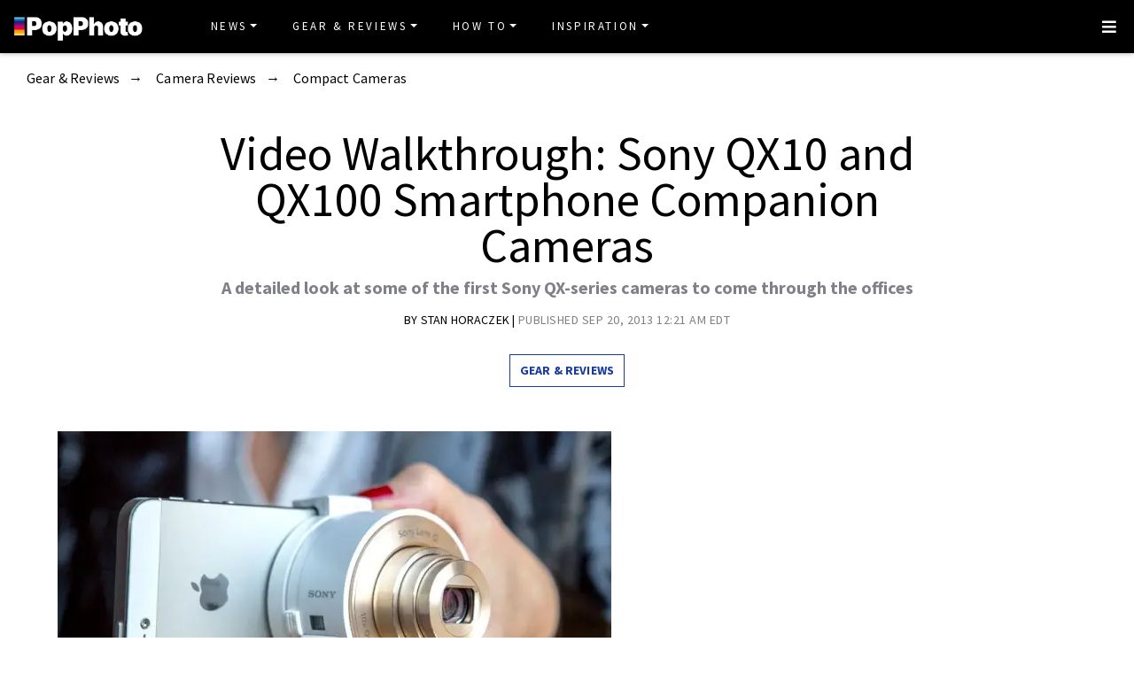

--- FILE ---
content_type: text/javascript; charset=utf-8
request_url: https://snippet.affilimate.io/affilimate-sm.js?v=f02ba1e57d
body_size: 23779
content:
!function(){"use strict";var e={cloudFunctionsDomain:"https://us-central1-affilimate.cloudfunctions.net",cloudFunctionsDomainNew:"https://pub.affilimateapis.com",cloudFunctionsDomainEu:"https://pub-eu.affilimateapis.com",snippetUrl:"https://snippet.affilimate.io",snippetUrlNew:"https://snippet.affilimatejs.com",metaTagName:"am-api-token",iframeAppUrl:"https://iframe.affilimate.io",cookieKey:"affilimate-visitor-id",sessionKey:"affilimate-session",errorReporting:{projectId:"affilimate",apiKey:"AIzaSyCwfrwp1oaOBCK7QKU8pX0b4qSSAFIkN8M",service:"tracking"},prism:{urlStartsWith:"",hostnameEndsWith:"prsm1.com"}},t=function(){return t=Object.assign||function(e){for(var t,n=1,r=arguments.length;n<r;n++)for(var i in t=arguments[n])Object.prototype.hasOwnProperty.call(t,i)&&(e[i]=t[i]);return e},t.apply(this,arguments)};function n(e,t,n,r){return new(n||(n=Promise))((function(i,o){function a(e){try{s(r.next(e))}catch(e){o(e)}}function c(e){try{s(r.throw(e))}catch(e){o(e)}}function s(e){var t;e.done?i(e.value):(t=e.value,t instanceof n?t:new n((function(e){e(t)}))).then(a,c)}s((r=r.apply(e,t||[])).next())}))}function r(e,t){var n,r,i,o={label:0,sent:function(){if(1&i[0])throw i[1];return i[1]},trys:[],ops:[]},a=Object.create(("function"==typeof Iterator?Iterator:Object).prototype);return a.next=c(0),a.throw=c(1),a.return=c(2),"function"==typeof Symbol&&(a[Symbol.iterator]=function(){return this}),a;function c(c){return function(s){return function(c){if(n)throw new TypeError("Generator is already executing.");for(;a&&(a=0,c[0]&&(o=0)),o;)try{if(n=1,r&&(i=2&c[0]?r.return:c[0]?r.throw||((i=r.return)&&i.call(r),0):r.next)&&!(i=i.call(r,c[1])).done)return i;switch(r=0,i&&(c=[2&c[0],i.value]),c[0]){case 0:case 1:i=c;break;case 4:return o.label++,{value:c[1],done:!1};case 5:o.label++,r=c[1],c=[0];continue;case 7:c=o.ops.pop(),o.trys.pop();continue;default:if(!(i=o.trys,(i=i.length>0&&i[i.length-1])||6!==c[0]&&2!==c[0])){o=0;continue}if(3===c[0]&&(!i||c[1]>i[0]&&c[1]<i[3])){o.label=c[1];break}if(6===c[0]&&o.label<i[1]){o.label=i[1],i=c;break}if(i&&o.label<i[2]){o.label=i[2],o.ops.push(c);break}i[2]&&o.ops.pop(),o.trys.pop();continue}c=t.call(e,o)}catch(e){c=[6,e],r=0}finally{n=i=0}if(5&c[0])throw c[1];return{value:c[0]?c[1]:void 0,done:!0}}([c,s])}}}function i(e){var t="function"==typeof Symbol&&Symbol.iterator,n=t&&e[t],r=0;if(n)return n.call(e);if(e&&"number"==typeof e.length)return{next:function(){return e&&r>=e.length&&(e=void 0),{value:e&&e[r++],done:!e}}};throw new TypeError(t?"Object is not iterable.":"Symbol.iterator is not defined.")}function o(e,t){var n="function"==typeof Symbol&&e[Symbol.iterator];if(!n)return e;var r,i,o=n.call(e),a=[];try{for(;(void 0===t||t-- >0)&&!(r=o.next()).done;)a.push(r.value)}catch(e){i={error:e}}finally{try{r&&!r.done&&(n=o.return)&&n.call(o)}finally{if(i)throw i.error}}return a}function a(e,t,n){if(n||2===arguments.length)for(var r,i=0,o=t.length;i<o;i++)!r&&i in t||(r||(r=Array.prototype.slice.call(t,0,i)),r[i]=t[i]);return e.concat(r||Array.prototype.slice.call(t))}"function"==typeof SuppressedError&&SuppressedError;var c,s={USE_CANONCIALS:["x-yTq9j51","a-6u21iP5","Mg68wcynw"],USE_DELAY_LONG:["dQ78lkjvR","YYB0iuPtoq1f"],USE_DELAY:["OmihzfmvT","Xqm532qDb","RlR7iEdsP","SMCRugkPe","XpRKzPTWI"],USE_DYNAMIC_IMPORT:["SdItp9z0x","SMCRugkPe","N4HVT_lDl","OcUhNKK2qz"],USE_SUBTAGS:["-PnVwLI_5","OcUhNKK2qz","YYOteqEWxPly","YYxqgwGb4SZk","YYx3JjgMtCxR","YYuvKnH2aitw","YY1vbLvp5hL7","YYUTnkm32ixI","YYxqgwGb4SZk","YYGAFh68bS4y"],USE_SUBTAGS_DETAIL:["YYOteqEWxPly"],USE_KEEP_ALIVE:["2WEKaVNO","6DBFrjFkb"],USE_CLEAN_HREF:["XXS5UMXakHMr","XXOcb2hmBumn","DbyJ3SXLe","q0Kci-2Qt","YYi6E5Ynl6XZ","-PnVwLI_5","YYjKiqei-Kge","XXbcKbYTzvLf","D821_NeLH","YYY-tRqUb3bA","YY8snyDQsJ81","YYPO_GaX9WJi","YYmO3EpTKbsw","YY_vBtMzXBS5","YYOteqEWxPly","YYN_ETzAjg-W","YYQ-e2KSWsCL","2WEKaVNO","YYkcol92QKki","YYODbtXxdGPK","YYx3JjgMtCxR","YYuvKnH2aitw","YY9O_kLCNuOp","YY1vbLvp5hL7","YYUTnkm32ixI","YYxqgwGb4SZk","YYGAFh68bS4y","YYFHS9II9RmH","YYFmxwnsD4YQ","YY7PKxOY9MBP","YYDj1qqg5Phz","YYdL4ZnnxGcf"],USE_APPEND_MODE:["XpRKzPTWI"],USE_LB_INFRA:["2WEKaVNO","SdItp9z0x","eQNbWr6Z9","XXS5UMXakHMr","DbyJ3SXLe","SMCRugkPe","XpRKzPTWI","kAdem1vGw","6DBFrjFkb","GZBdSwiOv","q0Kci-2Qt","YYtABDK2Bf3S","JXuOHv-YM","N4HVT_lDl","oh7pIi9Zl","5ficn-egg","7f5yHO3S0","QFg0lTSI6","n9PFb1-aM","t5czuhzBv","S6dY9nFDl","dXUO20v4","1-o2EfpaK","6JZV_S6YD","D821_NeLH","pTGEB73ug","YYGd0etTsy4M","25SpfRNB6","YYi6E5Ynl6XZ","-PnVwLI_5","XXbcKbYTzvLf","YYY-tRqUb3bA","YYPO_GaX9WJi","YYuP86A-pBKT","YYQ-e2KSWsCL"],SEND_NO_LINKS_TO_BACKEND:["XXS5UMXakHMr","XXQ-8-ba8cHJ","XXOcb2hmBumn","YYGd0etTsy4M","YYi6E5Ynl6XZ","YYB0iuPtoq1f","YYjKiqei-Kge","D821_NeLH","YYY-tRqUb3bA","YY8snyDQsJ81","YYPO_GaX9WJi","YYuP86A-pBKT","YYmO3EpTKbsw","YY_vBtMzXBS5","YYOteqEWxPly","YYN_ETzAjg-W","YYQ-e2KSWsCL","YYkcol92QKki","YYODbtXxdGPK","YYx3JjgMtCxR","YYuvKnH2aitw","YY9O_kLCNuOp","YY1vbLvp5hL7","YYUTnkm32ixI","YYxqgwGb4SZk","YYGAFh68bS4y","YYFHS9II9RmH","YYFmxwnsD4YQ","YY7PKxOY9MBP","YYDj1qqg5Phz","YYdL4ZnnxGcf"],SKIMLINKS_DYNAMIC_TRACKING:["2WEKaVNO","YYB0iuPtoq1f","XXOcb2hmBumn","XXbcKbYTzvLf","YYuP86A-pBKT","YYmO3EpTKbsw","YY_vBtMzXBS5","YYGA7Dbv7xLX","YYDj1qqg5Phz","YYdL4ZnnxGcf"]},l=function(e){return 0===e.indexOf("XX")||0===e.indexOf("YY")||-1!==s.USE_LB_INFRA.indexOf(e)},u=function(e){try{return e?JSON.parse(e):void 0}catch(t){return e}},f="X-Affilimate-Referrer",m=function(){function e(e,t){this.baseUrl=e,this.headers=t,this.isEu=!1}return e.prototype.updateBaseUrl=function(e){this.baseUrl=e},e.prototype.updateIsEu=function(e){this.isEu=e},e.prototype.get=function(e,t){var n=this;return new Promise((function(r,i){var o=new XMLHttpRequest,a="".concat(n.baseUrl).concat(e);for(var c in o.open("GET",a),n.headers)o.setRequestHeader(c,n.headers[c]);if(t)for(var s in t)o.setRequestHeader(s,t[s]);o.send(),o.onreadystatechange=function(){4===this.readyState&&(this.status>=200&&this.status<400?r(u(o.responseText)):i(u(o.responseText)))}}))},e.prototype.post=function(e,t,n){var r=this;return new Promise((function(i,o){var a=new XMLHttpRequest,c="".concat(r.baseUrl).concat(e);for(var s in a.open("POST",c),r.headers)a.setRequestHeader(s,r.headers[s]);if(n)for(var l in n)a.setRequestHeader(l,n[l]);a.setRequestHeader("Content-Type","application/json"),a.send(JSON.stringify(t)),a.onreadystatechange=function(){4===this.readyState&&(this.status>=200&&this.status<400?i(u(a.responseText)):o(u(a.responseText)))}}))},e.prototype.postWithKeepAlive=function(e,n,r){if("function"!=typeof fetch)return this.post(e,n);var i=t({"Content-Type":"application/json"},this.headers);if(r)for(var o in r)i[o]=r[o];return fetch("".concat(this.baseUrl).concat(e),{method:"POST",headers:i,body:JSON.stringify(n),keepalive:!0}).then((function(e){return e.json().catch((function(){return e.text()})).catch((function(){return null}))}))},e}();!function(e){e.WRAPPED="WRAPPED",e.REROUTED="REROUTED"}(c||(c={}));var d,p=function(e){var t=new Date("2019-01-01").getTime(),n=(new Date).getTime(),r=Math.round((n-t)/10),i=(Math.random()+1).toString(36).substring(2,6);return"".concat(e).concat(r).concat(i)},h=window.crypto||window.msCrypto,g=function(e,t){void 0===e&&(e=21),void 0===t&&(t=!1);var n=function(e){return h?h.getRandomValues(new Uint8Array(e)):new Uint8Array}(e),r="";if(t)return p("");for(var i="ModuleSymbhasOwnPr0123456789ABCDEFGHIJKLNQRTUVWXYZcfgijkpqtvxz";0<e--;)r+=h?i[61&n[e]]:i[62*Math.random()|0];return r},w=function(e,t,n,r){if(-1!==s.USE_SUBTAGS_DETAIL.indexOf(e))return p("");var i="".concat((new Date).valueOf()),o=i.substr(0,i.length-5),a=v(t),c=v(n);return"".concat(e,"~").concat(o,"~").concat(r,"~").concat(a,"~").concat(c)},v=function(e){for(var t=0,n=0;n<e.length;n++){t=(t<<5)-t+e.charCodeAt(n),t&=t}return new Uint32Array([t])[0].toString(36)},k=function(){var e=this;this.store={},this.clear=function(){e.store={}},this.getItem=function(t){return e.store[t]||null},this.setItem=function(t,n){return e.store[t]=n},this.removeItem=function(t){return delete e.store[t]}},y=function(){try{var e="__test__";return window.localStorage.setItem(e,"1"),window.localStorage.removeItem(e),!0}catch(e){return!1}}()?window.localStorage:new k,b=function(e){return function(e){return new Promise((function(t,n){var r=new XMLHttpRequest;r.open("GET",e),r.send(),r.onreadystatechange=function(){4===this.readyState&&(this.status>=200&&this.status<400?t(r.responseText):n(r.responseText))}}))}(e).then((function(e){return Function(e)()}),(function(t){return console.log("Failed to load script",e,t)}))},x=e.snippetUrlNew+"/stackdriver-errors-concat.min.js",S=new function(){var t=this;this.disabled=!1,this.loadReporter=function(){return n(t,void 0,void 0,(function(){var t,n;return r(this,(function(r){switch(r.label){case 0:return[4,b(x)];case 1:return r.sent(),t={key:e.errorReporting.apiKey,projectId:e.errorReporting.projectId,service:e.errorReporting.service,version:"f02ba1e57d",reportUncaughtExceptions:!1,reportUnhandledPromiseRejections:!1,disabled:null!==(n=this.disabled)&&void 0!==n&&n},this.REPORTER=new StackdriverErrorReporter,this.REPORTER.start(t),this.apiToken&&this.REPORTER.setUser(this.apiToken),[2]}}))}))},this.setDisabled=function(e){t.disabled=e},this.reportError=function(e){return n(t,void 0,void 0,(function(){return r(this,(function(t){switch(t.label){case 0:return t.trys.push([0,3,,4]),this.REPORTER?[3,2]:[4,this.loadReporter()];case 1:t.sent(),t.label=2;case 2:return this.REPORTER.report(e,{skipLocalFrames:2}),console.error("SER",e),[3,4];case 3:return t.sent(),[3,4];case 4:return[2]}}))}))},this.setApiToken=function(e){t.apiToken=e}},A=function(e){S.reportError(e)},Y=function(e,t){if(-1!==s.USE_CANONCIALS.indexOf(t)){var n=e.querySelectorAll('link[rel="canonical"]');if(1===n.length){var r=n[0].getAttribute("href");if(r&&-1!==r.indexOf("http"))return r}}return e.location.origin+e.location.pathname},U=18e5,_=function(e,t){return{id:g(),expiresAt:e+U,referrer:t}},z=function(e,t,n){var r,i=this;this._getStoredSession=function(){return function(e,t,n,r){var i=Date.now(),o=e.getItem(r),a=n||null===o?_(i,t):JSON.parse(o);i>a.expiresAt?a=_(i,t):a.expiresAt=i+U;try{e.setItem(r,JSON.stringify(a))}catch(e){A(e)}return a}(i.storage,i.referrer,i.isOutsideReferrer,i.env.sessionKey)},this.getApiToken=function(){return i.apiToken||""},this.getSessionId=function(){return i._getStoredSession().id},this.getPageViewId=function(e){return i.pageViewId[e]||(i.pageViewId[e]=g()),i.pageViewId[e]},this.getVisitorId=function(){return i.visitorId||""},this.getReferrer=function(){return i.referrer||""},this.getReferrerEntry=function(){return i._getStoredSession().referrer||""},this.isAffilimate=function(){return"affilimate-puppeteer"===i.userAgent},this.isPreviewMode=function(){return i.previewMode},this.isDebugMode=function(){return i.debugMode},this.getMocks=function(){var e,t;return(null===(t=null===(e=i._window)||void 0===e?void 0:e.___AM_MOCKS___)||void 0===t?void 0:t[i.getApiToken()])||null},this._window=e;var o,a=Y(e.document,n);this.env=t,this.apiToken=n,this.pageViewId=((r={})[a]=g(),r),this.storage=y,this.visitorId="",this.referrer=e.document.referrer,this.userAgent=e.navigator.userAgent,this.isOutsideReferrer=((o=this.referrer)?new URL(o).hostname:"")!==e.location.hostname,this.previewMode=e.location.search.includes("am-preview"),this.debugMode=e.location.search.includes("am-debug")||!!e.___AM_DEBUG___},P=16,E=function(e){return function(t){return e.test(t)}},q=function(e,t){return e.reduce((function(e,n){return e||-1!==t.indexOf(n)}),!1)},I=["1.envato.market","22o6.net","258o.net","27exom.net","2cw9.net","2det.net","2gfm.net","2gib.net","2gl34e.net","2j9x.net","2lka.net","2lsp.net","2m8f.net","2mnhoy.net","2nm686.net","2npn3e.net","2pxhba.net","2rcf97.net","2rch.net","2su64p.net","2t23.net","2uf4ta.net","2xc8.net","2xje.net","2xkn.net","2ygtwc.net","33qw.net","34rwxn.net","35p2.net","36c4.net","3anx.net","3f64ir.net","3k3q.net","3lki.net","3obyns.net","3qag.net","3qcw.net","3tpfen.net","3tvl.net","3uu8.net","3v3rmf.net","3xvk.net","43a8.net","43k8.net","43wo.net","43zz.net","4byfvk.net","4cl7.net","4cna.net","4drrzr.net","4emhls.net","4fq8.net","4g9yrz.net","4hyab9.net","4ok7ht.net","4paxeq.net","4qxjn9.net","4tqiav.net","4xc4ep.net","536u.net","57ib.net","58dp.net","58mq.net","5ad6.net","5d3x.net","5f77.net","5kd8.net","5l5h.net","5nfc.net","5oih.net","5rmr.net","5sfo.net","5vju.net","5zd6.net","642pbb.net","648q.net","64ud.net","68w6.net","6cqhdo.net","6dny.net","6eld.net","6jxl.net","6noy.net","6q33.net","6rfywi.net","6uu72h.net","6wfgdb.net","6x7g.net","6ywx.net","72mu89.net","74az.net","74rjtv.net","74tzgq.net","74wq.net","74xz8u.net","75r4.net","775j.net","77jaha.net","78cfvm.net","79ic8e.net","7ck3j6.net","7cnq.net","7eer.net","7ema.net","7fdy.net","7isk.net","7mh5.net","7no9.net","7orgeq.net","7oyhzp.net","7q8j.net","7qto.net","7sb2uw.net","7st3op.net","7tiv.net","7ufqwl.net","7voo.net","7w7o67.net","7xde.net","7ymy.net","7z5k.net","7zd4df.net","7zgd.net","82rc.net","83ckgt.net","8aog.net","8bga.net","8bvm.net","8f6i.net","8hslpj.net","8hwt.net","8ibi.net","8kpa2n.net","8kt6.net","8lvxaf.net","8mz3uu.net","8n4773.net","8ne3.net","8ocm68.net","8odi.net","8rh8hm.net","8s4u9r.net","8u86.net","8ujrgu.net","8utb.net","8v4lqg.net","8x7ctf.net","8zaeu3.net","8zgmnp.net","8zwg.net","93n6tx.net","973t.net","9c65.net","9i9b.net","9j4c.net","9nz77o.net","9pctbx.net","9q66.net","9quv.net","9rwv.net","9u2rlz.net","9vn7kv.net","9xrw.net","9yde.net","9yoxzr.net","9znn.net","9zpg.net","a49pb4.net","a49tr6.net","a4v3ci.net","a4xxmk.net","a5fp.net","a5oq.net","a6gkwq.net","a9yw.net","aff.rosettastone.com","affiliate.basspro.com","affiliate.cabelas.com","affiliates.abebooks.com","affiliates.huckleberrycare.com","aht6xo.net","aiy7.net","akum7z.net","am3t9s.net","aor6.net","aqp4qa.net","aqpq.net","atkw.net","attfm2.net","audw.net","auhm.net","av4d.net","avo2.net","awb5.net","awv4zz.net","ay6u.net","aydjxz.net","ayph.net","ayxtyv.net","b54k.net","b9i7.net","bbgqo9.net","bitstamp.net","blihtq.net","bn5x.net","bodybuilding.com","bop8.net","bpu9.net","briy.net","brvi.net","bs6l.net","bts6.net","btyhsg.net","bueme2.net","bvrd.net","bwa8.net","bxvfun.net","bzi2vw.net","c2ukkg.net","c38gzp.net","c3me6x.net","c3nu2i.net","c5l5.net","c9ftyd.net","cezg3w.net","cfzu.net","chx3kt.net","cleob4th.net","cmuw.net","cpd3.net","cw3o.net","cwv7.net","d2lsjo.net","d67ag4.net","dbapeb.net","dcm9zy.net","deg5.net","dfjeo3.net","dg6u.net","dgdrgu.net","dgrk2e.net","dkkdet.net","dne9je.net","dodxnr.net","drn3.net","dts2xn.net","dttq.net","dubn.net","e2rq.net","e4wb.net","e54b.net","e8i7.net","e9jo.net","e9ppfh.net","eat8mo.net","ebml.net","eccsr4.net","ei7w.net","elfm.net","epvitm.net","eqcm.net","eqjw.net","eqwh.net","erik73.net","eszb.net","et7l.net","evyy.net","ewrvdi.net","exgl.net","eyip.net","eyjo.net","f6rcao.net","f9tmep.net","fb8d.net","fdcm73.net","fdf2.net","ffxwxg.net","fgjaok.net","fhsxpf.net","fi2z.net","fjbu.net","fmtgqt.net","fqik.net","frhi32.net","ftcv.net","fu4n.net","fubo.tv","fum2sp.net","fx3vf7.net","fziv.net","fzsu.net","g39l.net","g6gdil.net","g7ix2j.net","ga3c.net","gcc3.net","geolog.ie","gfko.net","gfpv.net","givvml.net","glg9ob.net","gnv2.net","go.corsair.com","go.expressvpn.com","go.gemvara.com","go.globalhealingcenter.com","go.jewelry.com","go.novica.com","go.silpada.com","go.try-hubspot.com","go.web.plus.espn.com","goto.1800flowers.com","goto.americanexpress.com","goto.bluenile.com","goto.bodybuilding.com","goto.carters.com","goto.grocery.walmart.com","goto.impact.com","goto.kayosports.com.au","goto.orientaltrading.com","goto.quince.com","goto.rugsusa.com","goto.target.com","goto.walmart.com","gqce.net","gqco.net","gtlppj.net","gtlptb.net","gvhb.net","gyuyee.net","h382za.net","h4km.net","haujjd.net","hbbswr.net","hblm3c.net","hg7mxc.net","hgphc2.net","hj2i.net","hjef.net","hmqldu.net","hmxg.net","hnyj8s.net","hpn.houzz.co.uk","hpn.houzz.com","hq6ajo.net","hrlo.net","hs9x.net","htuy.net","hu6f.net","hv8ceq.net","hw4zyk.net","hyyc7q.net","i104546.net","i105279.net","i108736.net","i111827.net","i113075.net","i114090.net","i115008.net","i116503.net","i116782.net","i117074.net","i117711.net","i119894.net","i121497.net","i122462.net","i122908.net","i123723.net","i123888.net","i125364.net","i127288.net","i127447.net","i127448.net","i127484.net","i128439.net","i130297.net","i130883.net","i134524.net","i134784.net","i136221.net","i139049.net","i139476.net","i140070.net","i140643.net","i141006.net","i141429.net","i141602.net","i141782.net","i142493.net","i144304.net","i146980.net","i146998.net","i148866.net","i156748.net","i157428.net","i160067.net","i163678.net","i164922.net","i168918.net","i169060.net","i179050.net","i181536.net","i181990.net","i182465.net","i183635.net","i184500.net","i184621.net","i185592.net","i189637.net","i190936.net","i191769.net","i200065.net","i200982.net","i203032.net","i203761.net","i204706.net","i205484.net","i206080.net","i206938.net","i206969.net","i209368.net","i210675.net","i213011.net","i231566.net","i239776.net","i240138.net","i240196.net","i242740.net","i246054.net","i246982.net","i250869.net","i251749.net","i254217.net","i256749.net","i257289.net","i258711.net","i260660.net","i261257.net","i261477.net","i263265.net","i263671.net","i267874.net","i270719.net","i271380.net","i274396.net","i274555.net","i275503.net","i276271.net","i276400.net","i276600.net","i277339.net","i279709.net","i284638.net","i285710.net","i286093.net","i294432.net","i294747.net","i295461.net","i295768.net","i297327.net","i298770.net","i299105.net","i300907.net","i301580.net","i302106.net","i302434.net","i303683.net","i305175.net","i308314.net","i310051.net","i312864.net","i317572.net","i317579.net","i326295.net","i326837.net","i328067.net","i331371.net","i332630.net","i334637.net","i335971.net","i337888.net","i339540.net","i340849.net","i344083.net","i346552.net","i347961.net","i350665.net","i351729.net","i351785.net","i353150.net","i353253.net","i357552.net","i358707.net","i358993.net","i359245.net","i363662.net","i366014.net","i374012.net","i378378.net","i384100.net","i3f2.net","i3zp.net","i5em.net","i5md.net","i679.net","i6xjt2.net","i7cdw9.net","i8epma.net","i8h2.net","i9pljp.net","ibfwsl.net","icjj.net","id2d3x.net","idgz2n.net","ie8t3j.net","ifgza3.net","ifmu.net","ig9i.net","igs4ds.net","ihfo.net","ijrn.net","ikkr9x.net","ilbqy6.net","iln8.net","ilwyv3.net","imlz.net","imp.scalahosting.com","impact.coop.farm","impact.firmabs.com","impact.hilo.com","impact.munchkin.com","impact.ourritual.com","impact.swarovski.com","ioym.net","iqoc.net","ir.self.inc","ir2by2.net","ixmz.net","iy7a.net","iybsj3.net","iyhh.net","iypa.net","j48ltb.net","j4df.net","j4ib.net","j8ujgp.net","jbbfvx.net","jedg.net","jewn.net","jfki2j.net","jgpt48.net","jlud63.net","jmx223.net","jpzeir.net","jr6c.net","jtlo.net","juo2.net","jv6k.net","jvam.net","jwpdsd.net","jyae.net","jyeh.net","k77v.net","k7qtpo.net","kbasqv.net","kbp968.net","kd4a.net","keof.net","kh4ffx.net","kjorbe.net","kk2kau.net","kmlj9i.net","krg4.net","krym8q.net","kwpkyy.net","kxyi.net","l3km.net","l49yho.net","l9vx.net","l9yg.net","lbze.net","ldaz.net","ldw66v.net","le7z.net","lf49oc.net","lgkftb.net","li9jiy.net","liln.net","linkto.hrblock.com","lkze4s.net","llbyf9.net","lmwjx3.net","ln72.net","lp9g.net","lusg.net","lvuv.net","m43q4j.net","m4ibck.net","m768hc.net","magpmk.net","meqk.net","mivh.net","mjglcb.net","mjs4.net","mkr3.net","ml6pmo.net","mlvy.net","mno8.net","mp4l.net","mp5l.net","mpye.net","mrlph3.net","msafflnk.net","mtko.net","mvqw.net","mvvx.net","mw46.net","mwztt8.net","mxu9.net","mxuy67.net","myi4.net","mzte.net","n5ka.net","n72aat.net","n72y7a.net","n76h.net","nbq93e.net","ncw6.net","nd8t.net","ng4cgr.net","ngi2ba.net","ngih.net","nhuie7.net","njih.net","njv3dp.net","nkwcmr.net","nkygzf.net","nm3tqp.net","nnh2.net","nny66p.net","nob9.net","npfrrw.net","nqn6.net","nrku7u.net","nrlq2m.net","nsji.net","ntaf.net","nvaz.net","nwh3qn.net","nzvz.net","o3ae.net","o5kg.net","o64jx9.net","o67m.net","o6eiov.net","o7n83a.net","o8bpq6.net","o93x.net","o9o4.net","oack.net","oae6r3.net","obak77.net","obbk.net","obdh.net","oedf.net","oet7.net","oie8.net","ojrq.net","oloiyb.net","opfm.net","ork2.net","otegtm.net","oteh.net","otg8.net","otpb.net","ouod.net","ovon4f.net","ow29pp.net","ow5a.net","oyuv.net","ozkewk.net","p3oc.net","p5ld.net","p73z.net","p7qb.net","p8mc.net","p96x.net","pa4kxy.net","partner.canva.com","partner.shopmoment.com","partners.alamo.com","partners.enterprise.com","partners.forceofnatureclean.com","partners.hollisterco.com","partners.hostgator.com","partners.hotwire.com","partners.inmotionhosting.com","partners.nationalcar.com","partners.petplace.com","partners.rovelab.com","partners.shinola.com","partners.virginiasin.com","partners.wantable.co","pb6g.net","pbj2.net","pdy5.net","pfm4.net","pkpakz.net","pmwkew.net","pq2o.net","puasq9.net","pvxt.net","pvzi.net","pxf.io","pxi6.net","q3qw.net","q4ew.net","q77h.net","qbh8ac.net","qbt4.net","qflm.net","qk4r.net","qn6r.net","qodh.net","qq3wj3.net","qumg.net","quvl.net","qvig.net","qwjcdi.net","qy67zi.net","qyiv3c.net","qylf.net","qyov.net","r2oa.net","r37x9j.net","r69o.net","r7kg.net","rao4.net","refer.sofi.com","refer.turo.com","referral.mercury.com","rfvk.net","rg35.net","rhq9ml.net","risj.net","rjnwm7.net","rqu9.net","rrmo.net","rt8x.net","ruqo.net","rv5k.net","rv8crv.net","rvgu.net","rvrm.net","rvsspp.net","rw9xb6.net","ryvx.net","s4lle7.net","s7so.net","saq2.net","selw.net","sfe5.net","sgur.net","shop.nuleafnaturals.com","shrw9t.net","shzxkd.net","sjv.io","sk2bvq.net","snlv.net","soyxmd.net","ssxmnr.net","syuh.net","szey.net","t2bw9u.net","t2nfq3.net","t7c9v8.net","t8puue.net","tbthfv.net","tcux.net","tdndqm.net","te8rfv.net","tf77py.net","tfyxfo.net","thj6q2.net","tk2x2c.net","tkjf.net","tkl68z.net","tlir.net","tm7516.net","tm7559.net","tm7560.net","tm7562.net","tm7566.net","tm7569.net","tm8534.net","tmfhgn.net","tnu8.net","tod8mp.net","tpeipe.net","tql5.net","tracking.maxcdn.com","tracking.stackpath.com","trk.sightglasscoffee.com","trw6mw.net","try.mindvalley.com","tv2h87.net","txuqk6.net","tzva.net","u44t.net","u4prjd.net","u7lr6p.net","u97e.net","ubertrk.com","ubn8.net","ue7a.net","ue8cqz.net","uewp.net","uidg.net","uikc.net","uisv.net","ujde.net","uk.loccitane.com","ule4b9.net","ulnv.net","ulvh.net","upvt.net","uqhv.net","uqog.net","uqrxu7.net","uqzq.net","uskn.net","ustnul.net","uvny.net","uvwgb9.net","uxsi.net","uydo.net","uym8.net","uztnuq.net","uzvs.net","vayb.net","vaz6fn.net","vdcy.net","vdvm.net","vegb.net","ver28r.net","vfjm.net","visit.decodo.com","vjggsg.net","vneoga.net","vnx2z7.net","vocq.net","voq9.net","vp6l.net","vqi8.net","vs9au6.net","vtdix3.net","vthnbx.net","vvtnn9.net","vwli.net","vwz6.net","vx83.net","vxca.net","vxoy.net","vz7pkt.net","vzck.net","vzew.net","vzffua.net","w27s.net","w2t6.net","w2wxmz.net","w6fg.net","w7ma.net","w9iork.net","w9v5.net","wcmu8e.net","wd2f.net","wf373c.net","wfraqy.net","wgn3fr.net","whij.net","wjx7.net","wk5q.net","wkq9.net","wmempi.net","wmsyr7.net","wnbi.net","wo8g.net","woc3yh.net","wqi6.net","wrjfga.net","wrrv.net","wsktbf.net","wsslc4.net","wvr2.net","www.fubo.tv","www.tryamazonmusic.com","wxc9hm.net","wyfx2f.net","x57o.net","x89scb.net","xayxet.net","xb398u.net","xg6r.net","xhtgk3.net","xhuc.net","xibx.net","xikq.net","xk3g.net","xkpq.net","xkri.net","xlwzq3.net","xovt.net","xpfo.net","xq2wid.net","xr2bd6.net","xr64.net","xrx2ci.net","xuok.net","xuvt.net","xvtl.net","xwrk.net","xyibsh.net","y6mxrg.net","y8uw.net","yardaz.net","yaub.net","yc65.net","ydow.net","yfb7.net","yfh6ag.net","ygwk.net","your.omnisend.com","yoxl.net","ytuz.net","yuxg.net","yvzx.net","ywhcc7.net","yx69dc.net","yxku6p.net","z27l.net","z4fp8q.net","z5dw.net","z6rjha.net","z6vo.net","z724.net","zafxzt.net","zc5a.net","zfrcsk.net","zgkv.net","zihf.net","zlvv.net","zlwlj8.net","zlyuo6.net","znhhcm.net","znqymu.net","znvt.net","zpn8dk.net","zrjdwn.net","ztk5.net","zvbf.net","zvcr.net","zvq6.net","zvvq7p.net","zytd7d.net","zz6n.net"],j=[{key:"direct",name:"Direct",matches:function(){return!1},known:!0,portalUrl:null,color:"#000"},{key:"affilimate",name:"Affilimate",matches:E(/^https?:\/\/(affilimate.com|affilimate.io)(.+)?aid=/),known:!0,portalUrl:"https://affilimate.com/settings/affiliate",logo:{imgSrc:"affilimate.png",width:P},color:"#18202c"},{key:"monicasShop",name:"Monica's Shop",matches:E(/^https?:\/\/app\.dev\.affilimate\.com\/r\/amzn\//),known:!0,portalUrl:"https://app.dev.affilimate.com/r/amzn",logo:{imgSrc:"affilimate.png",width:P},color:"#18202c"},{key:"affilae",name:"Affilae",matches:E(/((\?|&)ae=\d+)|(^https?:\/\/c3po\.link)|(^https?:\/\/lb\.affilae\.com\/r\/)|(#ae\d{1,3}($|&))/),known:!0,portalUrl:"https://app.affilae.com",logo:{imgSrc:"affilae.svg",width:P},color:"#fa541c",isNetwork:!0,forcePartnerKey:!0},{key:"admitad",name:"AdmitAd",matches:E(/^https?:\/\/(ad.admitad.com)|(fas.st)/),known:!0,portalUrl:"https://store.admitad.com/en/sso/login/",logo:{imgSrc:"admitad.png",width:P},isNetwork:!0,color:"#8c75e7"},{key:"adsbymoney",name:"Ads by Money",matches:E(/^https?:\/\/secure.money.com\/pr\//),known:!0,portalUrl:"https://www.adsbymoney.com",logo:{imgSrc:"adsbymoney.ico",width:P},isNetwork:!0,color:"#22205d"},{key:"affiliateWp",name:"Affiliate WP",matches:function(e){return q(["africanpure.co","aminoasylum.shop","biotechpeptides.com","brandsgateway.com","buymodafinilonline.com","chemyo.com","happyjuicy.nl","hcgains.com","juicebro.com","marijuanasa.co.za","modafinilxl.com","purerawz.co","sportstechnologylabs.com","genx.bio","paradigmpeptides.com","behemothlabz.com","swisschems.is","testa-omega3.com","vitaily.nl","sap.je","watertogousa.com","travelingmailbox.com","linkwhisper.com","uksarms.com"],e)&&E(/^https?:\/\/(.+)(ref=(.+)|(\/(ref|aff|sap)\/(.+)\/)|(promo=(.+)))|((.+)ref=(.+)&campaign=(.+))|(\/refer\/(.+))/)(e)},known:!0,portalUrl:null,logo:{imgSrc:"affiliatewp.png",width:P},color:"#820014"},{key:"travelpayouts",name:"Travelpayouts",matches:E(/^https?:\/\/(tp\.media)|(https:\/\/(.+)\.tp\.st)|(https:\/\/(.+)\.travelpayouts\.com\/click)/),logo:{imgSrc:"travelpayouts.png",width:P},known:!0,isNetwork:!0,forcePartnerKey:!1,portalUrl:"https://app.travelpayouts.com",color:"#1890ff"},{key:"affiliatly",name:"Affiliatly",matches:function(e){return E(/(\?|&)aff=\d{1,3}/)(e)&&-1===e.indexOf("aff.php")&&-1===e.indexOf("purevpn.com")},logo:{imgSrc:"affiliatly.ico",width:P},known:!0,forcePartnerKey:!0,portalUrl:null,color:"#69c0ff"},{key:"amazon",name:"Amazon",matches:E(/^https?:\/\/(amzn\.to|aax-us-east.amazon-adsystem.com|www\.amazon.(com|de|co.uk|ca|com.br|co.au|cn|fr|in|it|co.jp|com.mx|nl|sg|es|com.tr|ae)(.+)?(((\?|&)tag=)|\/exec\/))|(buy\.geni\.us\/Proxy\.ashx\?(.+)GR_URL=https%3A%2F%2Fwww\.amazon\.)/),logo:{imgSrc:"amazon.svg",width:P},known:!0,portalUrl:"https://affiliate-program.amazon.com",color:"#fa8c16"},{key:"airbnb",name:"Airbnb Associates",matches:E(/airbnb.com\/associates\/[0-9]+/),logo:{imgSrc:"airbnb.png",width:P},known:!0,portalUrl:"https://airbnb.com",color:"#f759ab"},{key:"bol",name:"Bol.com",matches:E(/^https?:\/\/(partner|partnerprogramma)\.bol\.com\/click\/click/),logo:{imgSrc:"bol.png",width:P},known:!0,portalUrl:"https://login.bol.com/login?client_id=apm",color:"#2f54eb"},{key:"odyssey",name:"Odyssey",matches:E(/(mc=\d+&c=\w+)|(utm_source=Odyssey_Partnerships)/),logo:{imgSrc:"odyssey.ico",width:P},known:!0,forcePartnerKey:!0,isNetwork:!0,portalUrl:"https://partnerships.odysseyattribution.co/login",color:"#ffc53d"},{key:"maxbounty",name:"MaxBounty",matches:E(/^https?:\/\/(www\.)?mb[0-9]{2,3}|afflat3[a-z][1-2].com\/lnk.asp/),logo:{imgSrc:"maxbounty.jpeg",width:P},known:!0,isNetwork:!0,forcePartnerKey:!0,portalUrl:"https://affiliates.maxbounty.com",color:"#cf1322"},{key:"financeads",name:"financeAds",matches:E(/^https?:\/\/www\.financeads.net\/tc.php/),logo:{imgSrc:"financeads.ico",width:P},known:!0,isNetwork:!0,portalUrl:"https://login.financeads.net",color:"#820014"},{key:"daisycon",name:"Daisycon",matches:E(/^https?:\/\/[a-z0-9]{3,5}\.(net|nl)\/c\/\?si=[0-9]{1,}/),logo:{imgSrc:"daisycon.jpeg",width:P},known:!0,forcePartnerKey:!0,isNetwork:!0,portalUrl:"https://my.daisycon.com",color:"#40CC7C"},{key:"effiliation",name:"Effiliation",matches:E(/^https?:\/\/track\.effiliation\.com/),logo:{imgSrc:"effiliation.png",width:P},known:!0,isNetwork:!0,portalUrl:"https://www.effiliation.com/en/publishers-area/",color:"#931680"},{key:"kutoku",name:"Kutoku",matches:E(/(\?|&)ktk=[A-Za-z0-9]+/),logo:{imgSrc:"kutoku.png",width:P},known:!0,isNetwork:!0,forcePartnerKey:!0,portalUrl:"https://dashboard.kutoku.com/sign-in",color:"#5d6fd3"},{key:"digidip",name:"Digidip",matches:E(/https?:\/\/(.+)\.digidip\.net\//),logo:{imgSrc:"digidip.ico",width:P},known:!0,isNetwork:!0,forcePartnerKey:!0,portalUrl:"https://digidip.net/publisher/login",color:"#3b3b3b"},{key:"flexoffers",name:"FlexOffers",matches:E(/^https?:\/\/(track.flexlinks(pro)?.com)|(fxo.co)/),logo:{imgSrc:"flexoffers.png",width:P},known:!0,isNetwork:!0,portalUrl:"https://publisherpro.flexoffers.com/Login",color:"#002766"},{key:"howl",name:"Howl (Narrativ)",matches:E(/^https?:\/\/((howl\.me)|(howl.link)|(shop-links.co))\/[a-zA-Z0-9]+/),logo:{imgSrc:"howl.png",width:P},known:!0,isNetwork:!0,portalUrl:"https://app.planethowl.com/signin",color:"#5241ef"},{key:"redventures",name:"Red Ventures",matches:E(/^https?:\/\/(oc\.brcclx\.com\/)|(www\.bankrate\.com\/landing\/)/),logo:{imgSrc:"redventures.ico",width:P},known:!0,isNetwork:!0,portalUrl:"https://affiliates.rvmedianetwork.com/login",color:"#b2292e"},{key:"ebay",name:"eBay Partner Network",matches:E(/^(https:\/\/www\.ebay\.((com)|(co\.uk))(.+)campid)|(https:\/\/ebay\.us)/),logo:{imgSrc:"ebay.ico",width:P},known:!0,portalUrl:"https://partner.ebay.com/",color:"#597ef7"},{key:"bluehost",name:"Bluehost",matches:E(/^https?:\/\/www\.bluehost.com\/track\/(.)+/),logo:{imgSrc:"bluehost.ico",width:P},known:!0,portalUrl:"https://www.bluehost.com/cgi/partner",color:"#2f54eb"},{key:"civitatis",name:"Civitatis",matches:E(/civitatis\.com(.+)?aid=\d+/),logo:{imgSrc:"civitatis.png",width:P},known:!0,portalUrl:null,color:"#f759ab"},{key:"goldenfrog",name:"Goldenfrog",matches:E(/^https:\/\/(get\.vyprvpn\.com\/refer\/)|(www\.goldenfrog\.com(.+)aff_id=\d+)/),logo:{imgSrc:"goldenfrog.png",width:P},known:!0,portalUrl:null,color:"#722ed1"},{key:"clickfunnels",name:"ClickFunnels",matches:E(/^https:\/\/(www\.clickfunnels\.com)|(partnerpromotions)(.+)affiliate_id=\d+/),logo:{imgSrc:"click-funnels.svg",width:P},known:!0,portalUrl:null,color:"#40a9ff"},{key:"keap",name:"Keap",matches:E(/^https:\/\/[a-z0-9]+\.isrefer\.com\/go\//),logo:{imgSrc:"keap.svg",width:P},known:!0,portalUrl:null,color:"#52c41a"},{key:"leaddyno",name:"LeadDyno",matches:E(/(^https?:\/\/lddy.no)|((\?|&)afmc=(.+))/),logo:{imgSrc:"leaddyno.jpeg",width:P},known:!0,portalUrl:null,color:"#0050b3"},{key:"everflow",name:"Everflow",matches:E(/((.)+oid=(.)+affid=\d+)|((.)+affid=\d+(.)+oid=(.))|((([a-z0-9]+(trk|clk)\.com)|(www\.pubtrack\.co|www\.fasttrack05\.com|track\.proofreadanywhere\.com|www\.rm2djk4ss\.com))\/(cmp\/)?[A-Z0-9]{5,8}\/[A-Z0-9]{5,8})/),logo:{imgSrc:"everflow.png",width:P},known:!0,portalUrl:null,forcePartnerKey:!0,color:"#722ed1"},{key:"skimlinks",name:"Skimlinks",matches:E(/^https?:\/\/(fave.co)|(go.skimresources.com)|(go.redirectingat.com)|(id=[0-9A-Z]+&xs=[0-9]&url=(.+))/),logo:{imgSrc:"skimlinks.jpg",width:P},known:!0,portalUrl:"https://hub.skimlinks.com",color:"#40a9ff",forcePartnerKey:!0,isNetwork:!0},{key:"belboon",name:"Belboon",matches:E(/\/ts\/i\d+\/tsc\?amc=con\.blbn/),logo:{imgSrc:"belboon.png",width:P},known:!0,portalUrl:"https://partner.service.belboon.com/app/index.html#/login",color:"#01718d",forcePartnerKey:!0,isNetwork:!0},{key:"ingenioustech",name:"Ingenious Technologies",matches:E(/(\?|&)(amc=)/),logo:{imgSrc:"ingenious.png",width:P},known:!0,portalUrl:null,color:"#cd5c5c",forcePartnerKey:!0,isNetwork:!0},{key:"firstpromoter",name:"FirstPromoter",matches:E(/(\?|&)(fp_ref=|fpr=)/),logo:{imgSrc:"firstpromoter.png",width:P},known:!0,portalUrl:null,forcePartnerKey:!0,color:"#0facf3"},{key:"mvf",name:"MVF Global",matches:E(/^https:\/\/appwiki.nl\/link\/brand\/\w+/),logo:{imgSrc:"mvfglobal.ico",width:P},known:!0,portalUrl:"https://appwiki.nl/partner",color:"#061178"},{key:"pepperjam",name:"Ascend",matches:E(/^https:\/\/(www\.)?(gopjn|pjtra|pntrac|pntra|pjatr|pntrs).com/),logo:{imgSrc:"pepperjam.png",width:P},known:!0,portalUrl:"https://ascend.pepperjam.com/login",color:"#ff9c6e",isNetwork:!0},{key:"tradedoubler",name:"Tradedoubler",matches:E(/clk(uk|de)?.tradedoubler.com/),logo:{imgSrc:"tradedoubler.png",width:P},known:!0,isNetwork:!0,portalUrl:"https://login.tradedoubler.com/public/aLogin.action",color:"#40a9ff"},{key:"impact",name:"Impact",matches:function(e){return!!q(I,e)||(!!E(/^https:\/\/(www\.)?skyscanner\.net\/g\/referrals\/(.+)(campaignId=\d+)|(associateid=)/)(e)||E(/((qflm|dts2xn|e4wb|uzvs|yuy8ab|o6eiov|ayxtyv|alzt|9zpg|df7rps|t7c9v8|7eqqol|4drrzr|a4xxmk|i679|risj|i6xjt2|536u|8bxp97|4cl7|u7lr6p|obbk|vxoy|xq2wid|9yoxzr|zvvq7p|h382za|7ufqwl|3anx|2pxhba|r7kg|xovt|jvam|lvuv|7w7o67|ntaf|jtlo|nhuie7|2cw9|3tpfen|5ad6|xayxet|i309903|vxca|w6fg|9rwv|voq9|q77h|64ud|wo8g|kh4ffx|oloiyb|5d3x|vjggsg|e8i7|eszb|aiy7|vneoga|eqwh|mivh|soyxmd|fgjaok|cwv7|snlv|bn5x|7zd4df|ujde|vdvm|eyjo|pfm4|ln72|rg35|njih|ojrq|l9yg|ygwk|93n6tx|igs4ds|jlud63|u97e|xayxet|3uu8|n72aat|vnx2z7|shzxkd|evyy|bvrd|i231566|7eer|7tiv|c2nwa3|pvxt|rfvk|8ocm68|2t23|atkw|e9ppfh|fdcm73|syuh|mno8|yaub|ryvx|qvig|n5ka|xhuc|vzck|fdf2|hyyc7q|ibfwsl|ilbqy6|rv5k|zvbf|i[0-9]{6}|zlyuo6)\.net)|((sjv|pxf)\.io)|(goto.target.com)|(goto.walmart.com)|(1.envato.market)|(goto.bluenile.com)|(impact.swarovski.com)|(\/c\/[0-9]{6,7}\/[0-9]{5,7}\/[0-9]{3,5})|(irad=\d+|irmp=\d+)/)(e))},logo:{imgSrc:"impact.png",width:P},known:!0,portalUrl:"https://app.impact.com/",color:"#f759ab",isNetwork:!0,forcePartnerKey:!0},{key:"refersion",name:"Refersion",matches:E(/^https:\/\/(.+)((\?|&)rfsn=)|(\.refersion\.com\/l\/.+)/),logo:{imgSrc:"refersion.png",width:P},forcePartnerKey:!0,known:!0,isNetwork:!0,portalUrl:"https://www.refersion.com/affiliate/login",color:"#66d994"},{key:"partnerstack",name:"PartnerStack",matches:E(/^https:\/\/((.+)grsm.io|try.thinkific.com|try.quillbot.com|aff.trypipedrive.com|try.monday.com|get.brevo.com)/),logo:{imgSrc:"partnerstack.png",width:P},known:!0,isNetwork:!0,portalUrl:"https://dash.partnerstack.com",color:"#b37feb"},{key:"webgains",name:"Webgains",matches:E(/^https:\/\/track\.webgains\.com/),logo:{imgSrc:"webgains.png",width:P},known:!0,isNetwork:!0,portalUrl:"https://www.webgains.com/front/user/login",color:"#ffa39e"},{key:"optimise",name:"Optimise",matches:E(/^https:\/\/clk\.omgt1\.com/),logo:{imgSrc:"optimise.png",width:P},known:!0,portalUrl:null,color:"#029be5"},{key:"ontraport",name:"Ontraport",matches:E(/orid=\d+&opid=\d+/),logo:{imgSrc:"ontraport.png",width:P},known:!0,portalUrl:null,color:"#029be5"},{key:"sovrn",name:"Sovrn",matches:E(/https?:\/\/(redirect.viglink.com)|(sovrn.co\/[0-9a-z]+)/),logo:{imgSrc:"sovrn.png",width:P},known:!0,isNetwork:!0,portalUrl:"https://sessions.viglink.com/sign-in",color:"#faad14"},{key:"linkconnector",name:"LinkConnector",matches:E(/^https?:\/\/www\.linkconnector.com\/ta\.php/),logo:{imgSrc:"linkconnector.jpg",width:P},known:!0,isNetwork:!0,portalUrl:"https://www.linkconnector.com/account-login/",color:"#b37feb"},{key:"cbdAffs",name:"CBD Affs",matches:E(/^https?:\/\/clicks\.trackcb\.com/),logo:{imgSrc:"cbdaffs.png",width:P},known:!0,portalUrl:"https://system.cbdaffs.com",forcePartnerKey:!0,color:"#448044"},{key:"cannaffiliate",name:"CannAffiliate",matches:E(/^https?:\/\/tracking\.cannaffiliate\.com/),logo:{imgSrc:"cannaffiliate.png",width:P},known:!0,portalUrl:"https://login.cannaffiliate.com/",forcePartnerKey:!0,color:"#00cc66"},{key:"revoffers",name:"Katalys",matches:E(/^https?:\/\/track\.revoffers\.com/),logo:{imgSrc:"katalys.png",width:P},known:!0,portalUrl:"https://manage.revoffers.com",forcePartnerKey:!0,color:"#1962ff"},{key:"affise",name:"Affise",matches:E(/\/click\?pid=\d+&offer_id=\d+/),logo:{imgSrc:"affise.ico",width:P},known:!0,portalUrl:null,forcePartnerKey:!0,color:"#a11cf2"},{key:"tune",name:"Tune (HasOffers)",matches:E(/((\?|&|\/)(aff_c|offer_id)=)|^https?:\/\/(redirect\.outdoorsy\.com)|(offer\.zenmate\.com)|(privateinternetaccess\.com)|(cybertool\.co)/),logo:{imgSrc:"tune.png",width:P},known:!0,portalUrl:null,forcePartnerKey:!0,color:"#2f54eb"},{key:"viabam",name:"Viabam",matches:E(/viabam.com/),logo:{imgSrc:"viabam.png",width:P},known:!0,portalUrl:null,color:"#f759ab"},{key:"maxbone",name:"Maxbone",matches:E(/maxbone.com/),logo:{imgSrc:"maxbone.png",width:P},known:!0,portalUrl:null,color:"#d7988d"},{key:"rakuten",name:"Rakuten",matches:E(/^https:\/\/(click\.)?linksynergy(\.walmart)?\.com/),logo:{imgSrc:"rakuten.png",width:P},known:!0,portalUrl:"https://cli.linksynergy.com/cli/publisher/home.php",color:"#780650",isNetwork:!0},{key:"bhphotovideo",name:"B&H Photo Video",matches:E(/^https:\/\/(www\.bhphotovideo\.com(.+)\/BI\/\d+)|(bhpho\.to\/[A-Za-z0-9]+)/),logo:{imgSrc:"bhphotovideo.jpg",width:P},known:!0,portalUrl:"https://affiliates.bhphotovideo.com/",color:"#f5222d"},{key:"clickbank",name:"ClickBank",matches:E(/^https?:\/\/((.+)?hop\.clickbank\.net)|(www\.rocketlanguages\.com(.+)(\?|&)aff=(.+))/),logo:{imgSrc:"clickbank.jpg",width:P},known:!0,isNetwork:!0,portalUrl:"https://accounts.clickbank.com/login.htm",color:"#ff4d4f"},{key:"agoda",name:"Agoda",matches:E(/https:\/\/www.agoda.com\/partners\/(.+)cid=\d+/),logo:{imgSrc:"agoda.ico",width:P},known:!0,portalUrl:"https://partners.agoda.com",color:"#ff4d4f"},{key:"ltk",name:"LTK (rewardStyle)",matches:E(/https?:\/\/rstyle.me/),logo:{imgSrc:"ltk.png",width:P},known:!0,isNetwork:!0,portalUrl:"https://auth-creator.shopltk.com/login/",color:"#4e4e4e"},{key:"idevaffiliate",name:"iDevAffiliate",matches:E(/(idevaffiliate.php)|(\.idevaffiliate\.com\/[\d]+\.html)|((\?|&)(idev_id|idev_username))/),logo:{imgSrc:"idevaffiliate.png",width:P},known:!0,forcePartnerKey:!0,isNetwork:!0,portalUrl:null,color:"#096dd9"},{key:"booking",name:"Booking.com",matches:E(/^https?:\/\/(www.)?booking.com(.+)aid=/),logo:{imgSrc:"booking.png",width:P},known:!0,portalUrl:"https://www.booking.com/affiliate-program/v2/index.html",color:"#0050b3"},{key:"gyg",name:"GetYourGuide",matches:E(/^https?:\/\/(www.)?getyourguide.(com|de|ch|fr|nl|no|pl|com.mx|fi|pt|com.br|se|ru|com.tw|co.kr|com.tr|co.jp|at|dk|co.uk|es|it)(.+)(\?|&partner_id=)/),logo:{imgSrc:"getyourguide.png",width:P},known:!0,portalUrl:"https://partner.getyourguide.com",color:"#fa541c"},{key:"hotels_combined",name:"Hotels Combined",matches:E(/^https?:\/\/(www\.)?hotelscombined.com(.+)(\?|&)a_aid=/),logo:{imgSrc:"hotelscombined.ico",width:P},known:!0,portalUrl:"https://affiliates.hotelscombined.com/",color:"#69c0ff"},{key:"cake",name:"CAKE",matches:E(/a=\d+(.)+c=\d+/),logo:{imgSrc:"cake.ico",width:P},known:!0,portalUrl:null,forcePartnerKey:!0,color:"#69c0ff"},{key:"avantlink",name:"AvantLink",matches:E(/^https?:\/\/((www|classic)\.avantlink\.com\/click\.php)|(snp\.link)|(alnk\.to)/),logo:{imgSrc:"avantlink.ico",width:P},known:!0,portalUrl:"https://avantlink.com/",color:"#597ef7",isNetwork:!0},{key:"viator",name:"Viator",matches:E(/^https?:\/\/(partner|www|www.partner)?.viator.com/),logo:{imgSrc:"viator.ico",width:P},known:!0,portalUrl:"https://partners.viator.com/",color:"#08979c"},{key:"secomapp",name:"UpPromote",matches:E(/(\?|&)sca_ref=/),logo:{imgSrc:"uppromote.png",width:P},known:!0,portalUrl:null,color:"#ff4e41"},{key:"goaffpro",name:"GoAffPro",matches:function(e){return q(["camelcitymill.com","element26.co","2pood.com","store.kabukistrength.net","eleiko.com","ekrinathletics.com","getpuretorque.com","lebertfitness.com","www.ativafit.com","myorganiccompany.store","podzies.com","quebecsup.com","soundsgood.ca","theamazingblanket.myshopify.com","www.hypepods.ca","yogavisage.fr","www.orangefit.nl","www.seamossmountain.com","www.breezypacks.com","sugarmedical.com","comfort-fresh.com","www.sunflake.nl","www.reismonkey.nl","stormrock.fr","lesfrerescbd.fr","www.tealerlab.com","mamakana.com","weencbd.fr","greendogs.fr","kuch.fr","www.herbs-cbd.fr","cbdpaschere.com","stormrock-high.fr","alpinols.com","hemproutine.fr","okiweed.com","chamancbd.com","www.zamaly.fr","www.cdbpurple.fr"],e)&&E(/(\?|&)ref=/)(e)},logo:{imgSrc:"goaffpro.svg",width:P},known:!0,forcePartnerKey:!0,isNetwork:!0,portalUrl:"https://affiliates.goaffpro.app",color:"#343a40"},{key:"tapfiliate",name:"Tapfiliate",matches:E(/(\?|&)tap_a=/),logo:{imgSrc:"tapfiliate.png",width:P},known:!0,forcePartnerKey:!0,portalUrl:null,color:"#4bd0d7"},{key:"commission-factory",name:"Commission Factory",matches:E(/^https:\/\/t\.cfjump\.com\/\d+\/(.+)/),logo:{imgSrc:"commisionfactory.ico",width:P},known:!0,isNetwork:!0,portalUrl:"https://dashboard.commissionfactory.com/LogIn/",color:"#28C2C4"},{key:"voyagin",name:"Voyagin",matches:E(/https?:\/\/www\.govoyagin\.com(.+)acode=/),logo:{imgSrc:"voyagin.ico",width:P},known:!0,portalUrl:"https://www.govoyagin.com/affiliate-partner-program",color:"#ff7a45"},{key:"jr_pass",name:"Japan Rail Pass",matches:E(/https?:\/\/www.jrailpass.com(.+)affiliate=/),logo:{imgSrc:"jrailpass.ico",width:P},known:!0,portalUrl:"https://www.jrailpass.com/modules/trackingfront/stats.php",color:"#eb2f96"},{key:"awin",name:"Awin",matches:E(/^https?:\/\/((www\.awin1.com\/(awclick|cread|pclick)\.php)|(tidd.ly))/),logo:{imgSrc:"awin.png",width:P},known:!0,portalUrl:"https://ui.awin.com/login",color:"#f5222d",isNetwork:!0},{key:"cj",name:"CJ Affiliate",matches:E(/^https?:\/\/(www.)?((dpbolvw.net)|(anrdoezrs.net)|(lduhtrp.com)|(ftjcfx.com)|(tkqlhce.com)|(jdoqocy.com)|(kqzyfj.com)|(kqzfj.com)|(cj.dotomi.com)|(emjcd.com)|(qksrv.net)|(tqlkg.com)|(66trp\.com))/),logo:{imgSrc:"cj.ico",width:P},known:!0,portalUrl:"https://members.cj.com/member/login/",color:"#025450",isNetwork:!0},{key:"jvzoo",name:"JVZoo",matches:E(/^https?:\/\/(jvzoo|jvz1|jvz2|jvz3|jvz4|jvz5|jvz6)\.com/),logo:{imgSrc:"jvzoo.ico",width:P},known:!0,isNetwork:!0,portalUrl:"https://www.jvzoo.com/auth/login/",color:"#a8071a"},{key:"partnerize",name:"Partnerize",matches:E(/^(https?:\/\/([[a-z0-9\-_]+\.)?prf\.hn)|(http?s:\/\/(expedia|vrbo)\.com\/affiliate(.+))/),logo:{imgSrc:"partnerize.png",width:P},known:!0,isNetwork:!0,portalUrl:"https://console.partnerize.com/account/signin",color:"#13c2c2"},{key:"shareasale",name:"ShareASale",matches:E(/^https?:\/\/(www\.)?(shareasale.com(.+)(u|(userID))=|shrsl.com)|(.+)(\?|&)sscid=/),logo:{imgSrc:"shareasale.png",width:P},known:!0,portalUrl:"https://www.shareasale.com",color:"#ffd666",isNetwork:!0},{key:"rentalcarscom",name:"RentalCars.com",matches:E(/^https?:\/\/www\.rentalcars.com(.+)(\?|&)affiliateCode=/),logo:{imgSrc:"rentalcars.png",width:P},known:!0,portalUrl:"https://partner-extranet.rentalcarsconnect.com/en/login",color:"#096dd9"},{key:"klook",name:"Klook",matches:E(/https?:\/\/(affiliate\.klook\.com)|(www.klook\.com(.+)(aid|af_wid)=)/),logo:{imgSrc:"klook.png",width:P},known:!0,portalUrl:"https://affiliate.klook.com/home",color:"#ff7a45"},{key:"stacked_brands",name:"Stacked Brands",matches:E(/^https?:\/\/(www.)?((instantknockout.com)|(testofuel.com)|(primemale.com)|(4gauge.com))(.+)?(&|\?)a_aid=/),logo:{imgSrc:"stackedbrands.png",width:P},known:!0,portalUrl:"https://admin.stackedbrands.com/affiliates/login.php",color:"#26BBDF",isNetwork:!0},{key:"expressvpn",name:"ExpressVPN",matches:E(/((kzrzpzf)|(xvinlink)|(xvbelink)|(xvmelink)|(xvuslink))\.com/),logo:{imgSrc:"expressvpn.png",width:P},known:!0,portalUrl:"https://vpnaffiliates.com",color:"#a8071a"},{key:"pap",name:"Post Affiliate Pro",matches:(d=function(e){return!!(e.hash.match(/(a_aid=.+)|(tr_aid=.+)/)||e.origin.match(/repfitness\.com/)||e.origin.match(/\.ivacy.com/)||e.href.match(/((\.postaffiliatepro)|(affiliates\.xeroshoes)).com\/scripts\//)||e.search.match(/a_aid|tr_aid|a_bid/))},function(e){try{return d(new URL(e))}catch(e){return!1}}),logo:{imgSrc:"postaffiliatepro.svg",width:P},known:!0,portalUrl:"https://www.postaffiliatepro.com/",color:"#b3d4fc",isNetwork:!0,forcePartnerKey:!0},{key:"tradetracker",name:"TradeTracker",matches:E(/(https?:\/\/tc\.tradetracker\.net\/?\?c=[0-9]{1,})|((&|\?)tt=[0-9_]+)/),logo:{imgSrc:"tradetracker.png",width:P},known:!0,isNetwork:!0,portalUrl:"https://affiliate.tradetracker.com",color:"#096dd9"},{key:"engine",name:"Engine by MoneyLion",matches:E(/^https?:\/\/(fiona|offers\.evenfinancial)|(offers\.moneylion)\.com/),logo:{imgSrc:"engine.png",width:P},known:!0,isNetwork:!0,portalUrl:"https://engine.tech",color:"#15315a"},{key:"levanta",name:"Levanta",matches:E(/(https?:\/\/(www\.)?amazon\.com(.+)&((aa_campaignid)|(aa_adgroupid))=lv_)|(https:\/\/lvnta\.com\/(.+))/),logo:{imgSrc:"levanta.svg",width:P},known:!0,isNetwork:!0,portalUrl:"https://app.levanta.io/auth/sign-in",color:"#4a9459"},{key:"stay22",name:"Stay22",matches:E(/^https?:\/\/www\.stay22\.com\/allez\/booking(.+)/),logo:{imgSrc:"stay22.svg",width:P},known:!0,isNetwork:!0,portalUrl:"https://hub.stay22.com",color:"#243047"},{key:"freshreach",name:"FreshReach",matches:E(/^https?:\/\/freshreach\.co\/click\.php(.+)/),logo:{imgSrc:"freshreach.png",width:P},known:!0,isNetwork:!0,portalUrl:"https://account.fmtc.co/cp/login",color:"#8dc447"},{key:"gbr",name:"GOBankingRates",matches:E(/products\.gobankingrates\.com/),logo:{imgSrc:"gobankingrates.png",width:P},known:!0,isNetwork:!0,portalUrl:"",color:"#20964f"},{key:"appleservices",name:"Apple Services",matches:function(){return!1},logo:{imgSrc:"appleservices.ico",width:P},known:!0,isNetwork:!1,portalUrl:"https://appleservices-console.partnerize.com",color:"#333"},{key:"affilimate-prism",name:"Affilimate Prism",matches:function(){return!1},logo:{imgSrc:"affilimate.png",width:P},known:!0,isNetwork:!0,portalUrl:"",color:"#15315a"}],O="amcid-",T="amcid_",L="_",R=function(e,t){return t?"".concat(T).concat(e):"".concat(O).concat(e)},K=21,N="GR_URL",D=function(e){if(-1===e.indexOf("geni.us"))return!1;try{return new URL(e).searchParams.has(N)}catch(e){return!1}},M=function(e,t,n){var r=e.searchParams.get(N);if(r)try{var i=new URL(r);i.searchParams.set(t,n),e.searchParams.set(N,i.href)}catch(t){return e}return e},C=function(e,t,n,r){if(r)try{var i=function(e,t,n,r,i,o){void 0===i&&(i=!1),void 0===o&&(o=L);var a=r,c=e;if(i&&(c=(c=c.replace(/\//g,"")).replace(/[-_/]/g,"")),"pap"!==n&&"partnerize"!==n&&"affilae"!==n&&"booking"!==n||(c=c.replace(/\//g,"")),"travelpayouts"===n&&(c=c.replace(/[/-]+/g,"")),"tradetracker"===n)return t;if(!a)return"".concat(c.substr(0,50)).concat(o).concat(t);if("clickbank"===n&&(c=c.replace(/[-_/]/g,"")),"clickbank"===n||"travelpayouts"===n||"idevaffiliate"===n){var s=t.replace(O,T),l=a-t.length-1;return"".concat(c.substr(0,l)).concat(o).concat(s)}if(a<=t.length+5)return t;var u=a-t.length-1;return"".concat(c.substr(0,u)).concat(o).concat(t)}(t,n,r.key,r.maxLabelLength,r.alphanumeric),a=new URL(e);if(r.replace){var c=new RegExp(r.replace.match).exec(a.href);if(c&&c.length){var s=-1!==["travelpayouts","tradetracker"].indexOf(r.key)?c[1]:c[0],l=r.replace.template.replace("TRACKING_LABEL",i);return a.href=a.href.replace(s,l),a.href}if(r.replace.fallbackMatch&&r.replace.fallbackTemplate){var u=new RegExp(r.replace.fallbackMatch).exec(a.href);if(u&&u.length){s=o(u,1)[0],l=r.replace.fallbackTemplate.replace("TRACKING_LABEL",i).replace("MATCH",s);return a.href=a.href.replace(s,l).replace("//destination","/destination").replace("//pubref","/pubref").replace("//camref","/camref").replace("__","_"),a.href}}}if(r.labelParam){if("amazon"===r.key&&D(a.href))return M(a,r.labelParam,i),a.href;"webgains"!==r.key&&a.searchParams.set(r.labelParam,i),"affilae"===r.key&&(a.searchParams.set("aev",i),a.searchParams.set("aev".concat(i),""))}return a.href}catch(e){throw e}return null},H=function(e,t){var n=e;try{if(0===e.indexOf("/"))return e}catch(e){return""}if(-1!==e.indexOf("cc.cnet.com"))try{var r=(i=new URL(e)).searchParams.get("url");r&&(n=r)}catch(e){}try{var i=new URL(n),a=new RegExp(/pubref:.+fr\d{7,}[a-z]{3,}\//).exec(i.href);if(a){var c=o(a,1)[0],s=a.index,l=i.href.substr(0,s),u=i.href.substr(s+c.length,i.href.length);return"".concat(l).concat(u)}}catch(t){return e}try{var f=new URL(n),m=new RegExp(/buy\.geni.us\/Proxy\.ashx/).test(n);if(m)try{var d=f.searchParams.get("GR_URL");d&&(f=new URL(d))}catch(e){}var p=f.searchParams,h=Array.from(p.keys()).filter((function(e){var t=p.get(e);if(!t)return!1;return-1!==["afftrack","ascsubtag","asc_source","asc_refurl","asc_campaign","article_url","article_name","click_date","clickref","custref","clickref2","clickref3","clickref4","clickref5","cmp","ctc","ccid","customid","data1","data2","fobs","fobs2","imprToken","s1","s2","sid","sid1","sid2","sub1","sub2","sub3","sub4","sub5","sub_id","sub-id","subid","subid1","subid2","subid3","subid4","tid","u1","uniqueid","xcust","xjsf","xs","xtz","jv","isjs","epi","aff_sub","aff_sub2","aff_sub3","aff_sub4","aff_sub5","utm_source","utm_medium","utm_campaign","utm_channel","ref_url","xuuid","xid"].indexOf(e.toLowerCase())||(-1!==f.href.indexOf("squaremouth.com")&&"tag"===e||(-1!==f.href.indexOf("www.cardratings.com")&&-1!==["var2","var3"].indexOf(e)||(-1!==f.href.indexOf("amazon.com")&&-1!==["crid","dib","qid"].indexOf(e)||(0===f.href.indexOf("https://fiona.com")&&-1!==e.indexOf("tag.")||(-1!==f.href.indexOf("thepointsguy.com")&&"cid"===e||(-1!==f.href.indexOf("smartasset.com")&&"cid"===e||(-1!==f.href.indexOf("www.credible.com")&&"utm_campaign"===e||("subId3"===e&&-1!==["yes","no"].indexOf(t)||(-1!==t.indexOf("5_o_d_")||(-1!==t.indexOf("squirrel-sqr")||(!(-1===t.indexOf("xid:fr")&&-1===t.indexOf("xid-fr")&&!new RegExp(/fr\d{7,}[a-z]{3,}/).test(t))||(-1!==t.indexOf("_amcid-")||-1!==t.indexOf("5_o_d_")||!(-1===f.href.indexOf("zdcs.link")&&-1===f.href.indexOf("cc.everydayhealth.com")||"u"!==e)))))))))))))}));if(-1!==f.href.indexOf("/dlg/sid/")){var g=f.href.match(/(\/sid\/[^/]+)/);if(g&&g[1])return e.replace(g[1],"")}if(0===h.length)return m?f.href:n;h.forEach((function(e){f.searchParams.delete(e)}));var w=f.href.lastIndexOf("?")===f.href.length-1,v=f.toString();return n=w&&t.trimDanglingQuestionMark?v.substr(0,v.length-1):v,new RegExp(/(\/\?)/).test(e)&&t.trimTrailingSlash?n.replace(/\/([?#$])/,"$1"):n}catch(e){}return e},B=function(e,t){return e.reduce((function(e,n){return e[t(n)]=n,e}),{})},G=function(e,t){for(var n=0;n<e.length;n++){t(e[n],n)}},X=function(e,t){for(var n=0;n<e.length;n++){var r=e[n];if(t(r,n))return r}},V=function(){function e(e,t,n){this.queue=[],this.timeout=null,this.onFlush=e,this.flushWhenXElementsInQueue=t,this.flushAfterXMillisecondsPassed=n}return e.prototype.push=function(e){var t=this;this.queue.push(e),this.queue.length>=this.flushWhenXElementsInQueue?this.flush():this.timeout||(this.timeout=window.setTimeout((function(){return t.flush()}),this.flushAfterXMillisecondsPassed))},e.prototype.flush=function(){this.queue.length&&(this.onFlush(this.queue),this.queue=[],this.timeout&&(clearTimeout(this.timeout),this.timeout=null))},e}(),F=function(e){var t,n,r=e.pageUrl,i=e.currentHref,o=e.autoLabelConfig,a=e.trackingConfig,c=e.apiToken,l=e.partnerKey,u=D(i),f=u?function(e){try{return new URL(e).searchParams.get(N)||null}catch(e){return null}}(i):i,m=new URL(r).pathname,d="append"===a.updateMethod||-1!==s.USE_APPEND_MODE.indexOf(c),p=(t="/"===m.charAt(m.length-1)?2:1,n=m.substr(1,m.length-t),"cj"===l?n.replace(/[-_/]/g,""):n);if(u&&f)return d&&o&&o.labelParam&&new URL(f).searchParams.get(o.labelParam)||p;if(!d||!o||!o.labelParam)return p;try{var h=new RegExp(/\/pubref:([^/]+)/).exec(i);return h?h[1]||p:new URL(i).searchParams.get(o?o.labelParam:"")||p}catch(e){return p}},W=["Article","NewsArticle","BlogPosting","Review","AggregateRating","CollectionPage","Recipe","HowTo","MedicalWebPage"],Z=function(e){return void 0!==e["@graph"]},J=function(e){return e.reduce((function(e,t){return e.concat(t)}),[])},Q=function(e,t){for(var n=0;n<e.length;n++)if(-1!==t.indexOf(e[n]))return!0;return!1},$=function(e,t){var n,r,o=J(e.filter((function(e){return Z(e)})));try{for(var a=i(o),c=a.next();!c.done;c=a.next()){var s=c.value["@graph"].find((function(e){return e["@id"]===t&&"Person"===e["@type"]}));if(s)return s}}catch(e){n={error:e}}finally{try{c&&!c.done&&(r=a.return)&&r.call(a)}finally{if(n)throw n.error}}return J(e.filter((function(e){return!Z(e)}))).find((function(e){var n=e;return n["@id"]===t&&"Person"===n["@type"]}))},ee=function(e,t){var n,r,o,a,c,s,l=J(e.filter((function(e){return Z(e)}))),u="datePublished"===t?"DatePublished":"DateModified";try{for(var f=i(l),m=f.next();!m.done;m=f.next()){var d=m.value["@graph"].find((function(e){var t=Array.isArray(e["@type"])?e["@type"]:[e["@type"]];return Q(W,t)}));if(d&&(d[t]||d[u]))return d}}catch(e){n={error:e}}finally{try{m&&!m.done&&(r=f.return)&&r.call(f)}finally{if(n)throw n.error}}var p=J(e.filter((function(e){return!Z(e)})));try{for(var h=i(p),g=h.next();!g.done;g=h.next()){var w=g.value,v=Array.isArray(w["@type"])?w["@type"]:[w["@type"]];if(Q(W,v)&&(w[t]||w[u]))return w}}catch(e){o={error:e}}finally{try{g&&!g.done&&(a=h.return)&&a.call(h)}finally{if(o)throw o.error}}try{for(var k=i(p),y=k.next();!y.done;y=k.next()){if((w=y.value).mainEntityOfPage&&"object"==typeof w.mainEntityOfPage){v=Array.isArray(w.mainEntityOfPage["@type"])?w.mainEntityOfPage["@type"]:[w.mainEntityOfPage["@type"]];if(Q(W,v)&&w.mainEntityOfPage[t])return w.mainEntityOfPage}}}catch(e){c={error:e}}finally{try{y&&!y.done&&(s=k.return)&&s.call(k)}finally{if(c)throw c.error}}},te={config:{current:"/tracking_v5-getConfig",lb:"/send-getConfig",lbEu:"/send-getConfig"},prismConfig:{current:"",lb:"/send-getPrismConfig",lbEu:"/send-getPrismConfig"},served:{current:"/tracking_v5-trackImpressionsServed",lb:"/send-is",lbEu:"/sendeu-is"},viewed:{current:"/tracking_v5-trackImpressionsViewed",lb:"/send-iv",lbEu:"/sendeu-iv"},clicked:{current:"/tracking_v5-trackLinkClick",lb:"/send-c",lbEu:"/sendeu-c"}},ne="data-am-orig-url",re="data-am-clean-href",ie="data-am-tid",oe="data-skimlinks-tracking",ae="data-am-clicked",ce=[{attr:"data-am-cd-01",dimension:"clickData01"},{attr:"data-am-cd-02",dimension:"clickData02"},{attr:"data-am-cd-03",dimension:"clickData03"},{attr:"data-am-cd-04",dimension:"clickData04"},{attr:"data-am-cd-05",dimension:"clickData05"},{attr:"data-am-cd-06",dimension:"clickData06"},{attr:"data-am-cd-07",dimension:"clickData07"},{attr:"data-am-cd-08",dimension:"clickData08"},{attr:"data-am-cd-09",dimension:"clickData09"},{attr:"data-am-cd-10",dimension:"clickData10"}],se=function(e){if(!(null==e?void 0:e.ignoreSchema))try{var t=a([],o(document.querySelectorAll("script[type='application/ld+json']")),!1).map((function(e){return JSON.parse(e.text)})),n=ee(t,"dateModified"),r=ee(t,"datePublished"),i=n||r;if(!i){var c=document.querySelector('article meta[itemprop~="dateModified"]');if(c)if(s=c.getAttribute("content"))return new Date(s).toISOString();var s,l=document.querySelector('article meta[itemprop~="datePublished"]');if(l)if(s=l.getAttribute("content"))return new Date(s).toISOString();return}var u,f=i.datePublished,m=i.dateModified,d=i.DateModified,p=i.DatePublished;if(m||d)if(u=m||d)return new Date(u).toISOString();if(f||p)if(u=f||p)return new Date(u).toISOString()}catch(e){return}},le=function(e){var t={};return ce.forEach((function(n){var r=n.attr,i=n.dimension;try{var o=e.getAttribute(r);null!==o&&(t[i]=o.split(",").map((function(e){return e.trim()})))}catch(e){}})),t},ue="am-tags:",fe=function(e){var t={};try{var n=a([],o(e.querySelectorAll("script[type='application/ld+json']")),!1).map((function(e){return JSON.parse(e.text)})),r=ee(n,"dateModified"),i=ee(n,"datePublished"),c=r||i;if(c&&void 0!==c.author&&(t.authors=function(e,t){return(Array.isArray(e)?e:[e]).map((function(e){if(e.name)return e.name;if(e["@id"]){var n=$(t,e["@id"]);if(n&&n.name)return n.name}return e.name||""})).filter((function(e){return""!==e}))}(c.author,n)),c&&c.publisher){var s=c.publisher instanceof Array?c.publisher.map((function(e){return e.name})):[c.publisher.name];t.publisher=s.filter((function(e){return!!e}))}}catch(e){}return t},me=function(e,t,n){void 0===t&&(t={});return Object.assign({},(null==n?void 0:n.ignoreSchema)?{}:fe(document),(null==n?void 0:n.ignoreSchema)?{}:function(e){var t={};try{var n=a([],o(e.querySelectorAll("meta[name^='".concat(ue,"']"))),!1).reduce((function(e,t){var n=t.name.substring(8);if(!n)return e;var r=t.content.split(",").map((function(e){return e.trim()})).filter((function(e){return!!e}));return 0===r.length||(e[n]=e[n]?e[n].concat(r):r),e}),{});Object.keys(n).length>0&&(t.tags=n)}catch(e){}return t}(document),(null==n?void 0:n.ignoreSchema)?{}:function(e,t){var n={};try{var r=new URL(e).searchParams,i=r.get("gclid"),o=r.get("fbclid"),a=r.get("msclid"),c=r.get("dicbo");-1!==["kAdem1vGw","YYuP86A-pBKT","YYx3JjgMtCxR","YYuvKnH2aitw","YY9O_kLCNuOp","YY1vbLvp5hL7","YYUTnkm32ixI","YYxqgwGb4SZk","YYGAFh68bS4y","YYFHS9II9RmH","YYFmxwnsD4YQ","YYpF3phe-8kK","YYb_QBXGLo29","YY8oQT8qKTEf","YYdL4ZnnxGcf"].indexOf(t)&&i&&(n.data01=[i]),-1!==["kAdem1vGw","YYuP86A-pBKT"].indexOf(t)&&o&&(n.data02=[o]),-1!==["YYuP86A-pBKT"].indexOf(t)&&a&&(n.data03=[a]),-1!==["YYx3JjgMtCxR","YYuvKnH2aitw","YY9O_kLCNuOp","YY1vbLvp5hL7","YYUTnkm32ixI","YYxqgwGb4SZk","YYGAFh68bS4y"].indexOf(t)&&c&&(n.data04=[c])}catch(e){}return n}(window.location.href,e),function(e){var t={};try{var n=new URL(e).searchParams,r=n.get("utm_source"),i=n.get("utm_medium"),o=n.get("utm_campaign"),a=n.get("utm_content"),c=n.get("utm_term");r&&(t.utmSource=r),i&&(t.utmMedium=i),o&&(t.utmCampaign=o),a&&(t.utmContent=a),c&&(t.utmTerm=c)}catch(e){}return t}(window.location.href),t)},de=function(e,t,n,r){return!!e[t]&&n-e[t]<r},pe=0,he=function(){return"".concat(pe++)},ge={};window.occurrenceCounter=ge;var we,ve,ke,ye,be,xe,Se=function(e,t){var n;if(ge[t]){var r=ge[t][e]||0;return ge[t][e]=r+1,r}return ge[t]=((n={})[e]=1,n),0},Ae=function(e,t){var n=[];return t.isPreviewMode()&&n.push("am-preview=true"),t.isDebugMode()&&n.push("am-debug=true"),n.length?"".concat(e,"?").concat(n.join("&")):e},Ye=function(e,t,n,r,i){var o,a=l(t.getApiToken())?e.isEu?te[n].lbEu:te[n].lb:te[n].current;if(t.isAffilimate())return console.log("Trying to post to",a,r),Promise.resolve();var c=Ae(a,t),s=((o={})[f]=i,o);return e.post(c,r,s)},Ue=function(e,t,n,r,i){var o,a=l(t.getApiToken())?e.isEu?te[n].lbEu:te[n].lb:te[n].current;if(t.isAffilimate())return console.log("Trying to post to",a,r),Promise.resolve();var c=Ae(a,t),s=((o={})[f]=i,o);return e.postWithKeepAlive(c,r,s)},_e=function(e,t){var n=j.find((function(t){try{if(t.matches(e))return!0}catch(e){return!1}return!1}))||null,r=n?n.key:null;if(!r&&t&&t.useSkimlinksDynamicTracking){var i=t.skimlinksDomainMap;try{if(i[new URL(e).hostname.replace(/^www\./,"")])return{partnerKey:"skimlinks",isSkimlinksDynamicLink:!0}}catch(e){}}return{partnerKey:r,isSkimlinksDynamicLink:!1}},ze=function(e,t,i,o){return n(void 0,void 0,void 0,(function(){var n,a,c,s;return r(this,(function(r){return n=l(t.getApiToken())?te.config.lb:te.config.current,a=Ae(n,t),(s={})[f]=o,c=s,[2,e.post(a,i,c).catch((function(e){return console.log(e),e&&"SPACE_INACTIVE"===e.err?{products:[],autoLabelling:[]}:Promise.reject(e)}))]}))}))},Pe=function(e,t,i,o){return n(void 0,void 0,void 0,(function(){var n,a,c,s,u;return r(this,(function(r){return n=l(t.getApiToken())?te.prismConfig.lb:te.prismConfig.current,a=Ae(n,t),(u={})[f]=o,c=u,s=t.isDebugMode(),[2,e.post(a,{links:i.map((function(e){return e.originalHrefUnwrapped}))},c).then((function(e){var n,r=e||null,i=null===(n=t.getMocks())||void 0===n?void 0:n.prismConfig;if(i){var o={url:"",ds:[],tpls:[],tplsV2:[]},a=Object.assign(o,r||o,i);return s&&console.log("PC with mocks",{mocks:i,orig:r,combined:a}),a}return s&&console.log("PC",r),r})).catch((function(e){return s&&console.log(e),e&&"SPACE_INACTIVE"===e.err?null:Promise.reject(e)}))]}))}))},Ee=function(e){var t={},n=[];return G(e,(function(e){t[e]||(t[e]=!0,n.push(e))})),n},qe=function(e,t,n,r,i){if(void 0===i&&(i=L),r)try{var a=function(e,t,n,r,i,o){void 0===i&&(i=!1),void 0===o&&(o=L);var a=r,c=e;if(i&&(c=(c=c.replace(/\//g,"")).replace(/[-_/]/g,"")),-1!==["pap","partnerize","affilae","booking","redventures"].indexOf(n)&&(c=c.replace(/\//g,"")),"travelpayouts"===n&&(c=c.replace(/[\/-]+/g,"")),"tradetracker"===n)return t;if(!a)return"".concat(c.substr(0,50)).concat(o).concat(t);if("clickbank"===n&&(c=c.replace(/[-_/]/g,"")),"clickbank"===n||"travelpayouts"===n||"idevaffiliate"===n){var s=t.replace(O,T),l=a-t.length-1;return"".concat(c.substr(0,l)).concat(o).concat(s)}if(a<=t.length+5)return t;var u=a-t.length-1;return"".concat(c.substr(0,u)).concat(o).concat(t)}(t,n,r.key,r.maxLabelLength,r.alphanumeric,i),c=new URL(e);if(r.replace){var s=new RegExp(r.replace.match).exec(c.href);if(s&&s.length){var l=-1!==["travelpayouts","tradetracker"].indexOf(r.key)?s[1]:s[0],u=r.replace.template.replace("TRACKING_LABEL",a);return c.href=c.href.replace(l,u),c.href}if(r.replace.fallbackMatch&&r.replace.fallbackTemplate){var f=new RegExp(r.replace.fallbackMatch).exec(c.href);if(f&&f.length){l=o(f,1)[0],u=r.replace.fallbackTemplate.replace("TRACKING_LABEL",a).replace("MATCH",l);return c.href=c.href.replace(l,u).replace("//destination","/destination").replace("//pubref","/pubref").replace("//camref","/camref").replace("__","_"),c.href}}}return r.labelParam&&("webgains"!==r.key&&c.searchParams.set(r.labelParam,a),"affilae"===r.key&&(c.searchParams.set("aev",a),c.searchParams.set("aev".concat(a),""))),c.href}catch(e){A(e)}return null},Ie=function(e,t,n,r,i,o){return function(n){try{var a=r.ref;if(!a)return;var c=Date.now();if(o&&de(o,a,c,500))return;o&&(o[a]=c);var s={trackingId:r.trackingId,href:r.pageUrl,productId:r.productId,linkHref:r.newHref||"",originalHref:r.originalHref,occurrence:r.occurrence,pageViewId:e.getPageViewId(r.pageUrl),channelId:"",dimensions:me(e.getApiToken(),le(r.el),i),partnerKey:r.partnerKey,referrer:e.getReferrer(),referrerEntry:e.getReferrerEntry()};Ue(t,e,"clicked",s,r.pageUrl)}catch(e){A(e),o&&delete o[r.ref]}}},je=function(e,t,n,r,i,o){return function(n){try{var a=r.productId,c=r.ref,s=r.pageUrl;if(!a||!c)return;var l=Date.now();if(o&&de(o,c,l,500))return;o&&(o[c]=l);var u={trackingId:r.trackingId,productId:a,href:s,linkHref:r.href,channelId:"",occurrence:r.occurrence,pageViewId:e.getPageViewId(s),dimensions:me(e.getApiToken(),le(r.el),i),partnerKey:r.partnerKey,referrer:e.getReferrer(),referrerEntry:e.getReferrerEntry()};Ue(t,e,"clicked",u,s)}catch(e){A(e),o&&delete o[r.ref]}}},Oe=function(e,t,n){var r=B(t.autoLabelling,(function(e){return e.key})),i=B(t.autoLabelling,(function(e){return e.domain||"NULL"})),o=void 0;if(t.autoLabelling.length)try{if(n)o=r[n];else{var a=new URL(e),c=a.hostname;if(i[c])o=i[c];else for(var s=0;s<t.autoLabelling.length;s++){var l=t.autoLabelling[s];if(l.domain&&c.match(new RegExp("".concat(l.domain,"$")))){o=l;break}if(l.queryParam&&-1!==a.search.indexOf("".concat(l.queryParam,"="))){o=l;break}}}}catch(e){A(e)}return o},Te=function(e,t,a,c,l,u,f,m){return n(void 0,void 0,void 0,(function(){var n,d,p,h,v,k,y,b;return r(this,(function(r){switch(r.label){case 0:if(n=u.products.reduce((function(e,t){var n=o(t,3),r=n[0],i=n[1],a=n[2],c=l[r];return c&&(e[c]={productId:i,partnerKey:a}),e}),{}),d=[],u.selectors&&u.selectors.length&&a.querySelectorAll(u.selectors.join(",")).forEach((function(e){var t=e.getAttribute("href"),n=e;if(t){var r=H(t,{trimDanglingQuestionMark:!0,trimTrailingSlash:!1});d.push({el:n,href:t,cleanHref:r})}})),p=-1!==s.SKIMLINKS_DYNAMIC_TRACKING.indexOf(t.getApiToken())||!0===u.sk,h={},p)try{h=window.__SKIM_JS_GLOBAL__.getDebugInfo().runTimeInfo.aff_domains}catch(e){}return v=[],k=d.length?d:c,G(k,(function(e){var r,o,a,c=e.el,s=e.href,l=e.cleanHref;try{new URL(l)}catch(e){return void(window.location.href.includes("?debug")&&console.error("Invalid URL:",l))}var k=n[l],y=k&&k.partnerKey?{partnerKey:k.partnerKey,isSkimlinksDynamicLink:!1}:_e(l,{useSkimlinksDynamicTracking:p,skimlinksDomainMap:h}),b=y.partnerKey,x=y.isSkimlinksDynamicLink,S=u.scanlessTracking&&u.redirectUrls.length>0,A=!!X(d,(function(e){return e.el===c}));if(b||S||A||k){var Y=u.redirectUrls.some((function(e){return e.length>0&&0===s.indexOf(e)})),U=Ke(m,s);if((!S||Y||U||b||k)&&(!d.length||A||b||k))if(c.getAttribute(ne)||c.setAttribute("data-am-orig-url",s),c.getAttribute(re)?l=c.getAttribute(re):c.setAttribute(re,l),function(e){return-1!==e.indexOf("#tblci")||-1!==e.indexOf("anonymizedLogId")||-1!==e.indexOf("adclick.g.doubleclick.net")||!(-1===e.indexOf("xid:fr")&&-1===e.indexOf("xid-fr")&&!new RegExp(/fr\d{7,}[a-z]{3,}/).test(e))||["fbclid","gclid","tblci","cjevent","_aw_m_","xuuid","view_instance_uuid","nrtv_cid","custData","ascsubtag","ntv_ui"].find((function(t){return new RegExp("".concat(t,"=")).test(e)||new RegExp("".concat(t,"%3D")).test(e)}))}(l))window.location.href.includes("?debug")&&console.error("SUPER_DYNAMIC_LINK:",l);else{var _,z=u.autoLabelling.length?function(e){var t,n,r=e.url,o=e.partnerKey,a=e.config;if(o){var c=a.autoLabelling.reduce((function(e,t){return e[t.key]||(e[t.key]=[]),e[t.key].push(t),e}),{}),s=c[o];if(s){var l=void 0;try{var u=new URL(r).hostname,f=s?s.reduce((function(e,t){return t.domain&&(e[t.domain]=t),e}),{}):{};if(f[u])l=f[u];else if(s&&s.length)try{for(var m=i(s),d=m.next();!d.done;d=m.next()){var p=d.value;if(p.domain&&u.match(new RegExp("".concat(p.domain,"$")))){l=p;break}}}catch(e){t={error:e}}finally{try{d&&!d.done&&(n=m.return)&&n.call(m)}finally{if(t)throw t.error}}!l&&s&&(l=s[0])}catch(e){return}return l}}}({url:s,partnerKey:b,config:u}):void 0,P=(null===(r=u.tidf)||void 0===r?void 0:r.p)||O,E=(null===(o=u.tidf)||void 0===o?void 0:o.m)||K,q=(null===(a=u.tidf)||void 0===a?void 0:a.d)||L,I=z&&z.maxLabelLength?Math.min(z.maxLabelLength-P.length,K,E-P.length):Math.min(K,E-P.length),j=function(){var e;return"timestamp"===(null===(e=u.tidf)||void 0===e?void 0:e.format)||z&&z.allLowerCase}(),T=function(){var e=c.getAttribute("href");if(-1!==["XXS5UMXakHMr","YYPO_GaX9WJi"].indexOf(t.getApiToken())&&e)return e;if(-1!==["YYOteqEWxPly"].indexOf(t.getApiToken())&&Y){var n=new URL(s).searchParams.get("url");if(n)return n}var r=c.getAttribute(ne);if(r)return r;var i=He(t.getApiToken());return c.getAttribute(i)}(),N=(_=F({pageUrl:f,currentHref:T,autoLabelConfig:z,trackingConfig:u,apiToken:t.getApiToken(),partnerKey:b}),x?c.getAttribute(oe)||"":_),D=Se(l,f),H=c.getAttribute(ie)&&-1!==["2WEKaVNO","SdItp9z0x","eQNbWr6Z9"].indexOf(t.getApiToken())?c.getAttribute(ie):"universal"===u.subidStrategy?R(g(20,j)):Re(s,t.getApiToken())?R(w(t.getApiToken(),f,T,D)):R(g(I,j));u.tidf&&void 0!==u.tidf.p&&(H=H.replace("amcid-",P));var B=x?T:C(T,N,H,z);if("universal"===u.subidStrategy&&Y){var G=new URL(T),V=u.up||"amcid";G.searchParams.set(V,H),B=G.href}if(c.getAttribute(ie)||c.setAttribute(ie,H),x){var W=c.getAttribute(oe)||"";"append"===u.updateMethod&&W.length?c.setAttribute(oe,"".concat(W).concat(q).concat(H)):c.setAttribute(oe,H)}else if(B&&Y&&-1!==["YYOteqEWxPly"].indexOf(t.getApiToken())){(G=new URL(s)).searchParams.set("url",B),c.setAttribute("href",G.href)}else if(B&&(c.setAttribute("href",B),z&&"commission-factory"===z.key)){var Z=c.children&&Array.prototype.slice.call(c.children).find((function(e){return"IMG"===e.tagName}));if(Z&&Z.src&&-1!==Z.src.indexOf("t.cfjump.com")){var J=C(Z.src,N,H,z);J&&(Z.setAttribute("src",J),Z.setAttribute("data-src",J))}}if(!B&&u.tag&&u.tag.indexOf("-20")===u.tag.length-3&&"amazon"===b)-1!==(G=new URL(T)).hostname.indexOf("geni.us")?M(G,"tag",u.tag):G.searchParams.set("tag",u.tag),c.setAttribute("href",G.href);var Q=c.getAttribute(re),$=function(e,t){if(Ke(e,t))try{return new URL(t).searchParams.get("url")||t}catch(e){}return t}(m,Q);v.push({el:c,trackingId:H,occurrence:D,productId:k?k.productId:"",ref:he(),originalHref:Q,originalHrefUnwrapped:$,pageUrl:f,partnerKey:b,newHref:B||""})}}})),(null===(b=u.prism)||void 0===b?void 0:b.check)?[4,Pe(e,t,v,f)]:[3,2];case 1:if(y=r.sent())return[2,Ve(y,v,{debug:t.isDebugMode()})];r.label=2;case 2:return[2,v]}}))}))},Le=function(e,t,i,a,c,l){return n(void 0,void 0,void 0,(function(){var t,n,u,f;return r(this,(function(r){return t=c.products.reduce((function(e,t){var n=o(t,3),r=n[0],i=n[1],c=n[2],s=a[r];return s&&(e[s]={productId:i,partnerKey:c}),e}),{}),n=B(c.autoLabelling,(function(e){return e.domain||"NULL"})),u=B(c.autoLabelling,(function(e){return e.key})),f=[],G(i,(function(r){var i,o,a,m=r.el,d=r.href,p=r.cleanHref,h=t[p];if(h){m.getAttribute(ne)||m.setAttribute(ne,d),m.getAttribute(re)?p=m.getAttribute(re):m.setAttribute(re,p);var v=h.productId,k=h.partnerKey,y=void 0;if(c.autoLabelling.length)try{if(k)y=u[k];else{var b=new URL(d),x=b.hostname;if(n[x])y=n[x];else for(var S=0;S<c.autoLabelling.length;S++){var Y=c.autoLabelling[S];if(Y.domain&&x.match(new RegExp("".concat(Y.domain,"$")))){y=Y;break}if(Y.queryParam&&-1!==b.search.indexOf("".concat(Y.queryParam,"="))){y=Y;break}}}}catch(e){A(e)}if(!k)k=_e(d).partnerKey||void 0;var U=(null===(i=c.tidf)||void 0===i?void 0:i.p)||O,_=(null===(o=c.tidf)||void 0===o?void 0:o.m)||K,z=(null===(a=c.tidf)||void 0===a?void 0:a.d)||L,P=y&&y.maxLabelLength?Math.min(y.maxLabelLength-U.length,K,_-U.length):Math.min(K,_-U.length),E=function(){var e;return"timestamp"===(null===(e=c.tidf)||void 0===e?void 0:e.format)||y&&y.allLowerCase}(),q=function(){if(-1!==s.USE_CLEAN_HREF.indexOf(e.getApiToken()))return m.getAttribute("href");var t=m.getAttribute(ne);return t||d}(),I=F({pageUrl:l,currentHref:q,autoLabelConfig:y,trackingConfig:c,apiToken:e.getApiToken(),partnerKey:k}),j=Se(v,l),T=m.getAttribute(ie)&&-1!==["2WEKaVNO","SdItp9z0x","eQNbWr6Z9"].indexOf(e.getApiToken())?m.getAttribute(ie):"universal"===c.subidStrategy?R(g(20)):Re(d,e.getApiToken())?R(w(e.getApiToken(),l,q,j)):R(g(P,E));c.tidf&&void 0!==c.tidf.p&&(T=T.replace("amcid-",U));var N=qe(q,I,T,y,z);if(N&&(m.setAttribute("href",N),y&&"commission-factory"===y.key)){var D=m.children&&Array.prototype.slice.call(m.children).find((function(e){return"IMG"===e.tagName}));if(D&&D.src&&-1!==D.src.indexOf("t.cfjump.com")){var M=qe(D.src,I,T,y,z);M&&(D.setAttribute("src",M),D.setAttribute("data-src",M))}}m.getAttribute(ie)||m.setAttribute(ie,T),f.push({productId:v,href:p,el:m,trackingId:T,occurrence:j,partnerKey:k||null,ref:he(),newHref:N||"",pageUrl:l})}})),[2,f]}))}))},Re=function(e,t){return(-1!==e.indexOf("amazon.co.uk")||-1!==e.indexOf("amazon.com")||-1!==e.indexOf("amazon.de")||-1!==e.indexOf("amzn.to")||-1!==e.indexOf("geni.us"))&&-1!==s.USE_SUBTAGS.indexOf(t)},Ke=function(e,t){try{if(e.prism.urlStartsWith)return t.startsWith(e.prism.urlStartsWith);if(e.prism.hostnameEndsWith)return new URL(t).hostname.endsWith(e.prism.hostnameEndsWith)}catch(e){}return!1},Ne=function(e,t){e.el.setAttribute("href",t),e.el.setAttribute(ne,t),e.originalHref=t},De=function(e,t,n,r){var i=n.isDebugMode();e.forEach((function(e){if(Ke(t,e.originalHref))try{var o=me(n.getApiToken(),le(e.el),r)||{},a=new URL(e.originalHref);a.searchParams.set("am-preview",n.isPreviewMode()?"true":"false"),a.searchParams.set("url",a.searchParams.get("url")||""),a.searchParams.set("h",a.searchParams.get("h")||""),a.searchParams.set("channel",a.searchParams.get("channel")||""),a.searchParams.set("page_url",e.pageUrl),a.searchParams.set("api_token",n.getApiToken()),a.searchParams.set("amcid",e.trackingId),a.searchParams.set("pageview_id",n.getPageViewId(e.pageUrl)),a.searchParams.set("referrer",n.getReferrer()),a.searchParams.set("referrer_entry",n.getReferrerEntry()),a.searchParams.set("occurrence",e.occurrence.toString()),Object.keys(o).forEach((function(e){e.match(/^data\d+$/);var t,n=e.replace(/(\d+)$/g,"_$1").replace(/([A-Z])/g,"_$1").toLowerCase().replace(/^_/,""),r=o[e];if("tags"===e){var i=[];return Object.keys(r).forEach((function(e){i.push("".concat(e,":").concat(r[e]))})),void i.forEach((function(e){a.searchParams.append("tags",e)}))}t=r,"[object Array]"===Object.prototype.toString.call(t)?r.forEach((function(e){a.searchParams.append(n,e)})):a.searchParams.set(n,r)}));var c=a.toString();n.isDebugMode()&&console.log("Decorated prism link",{prevUrl:e.originalHref,nextUrl:c}),Ne(e,c)}catch(e){i&&console.error("error decorating prism link: ",e)}}))},Me=function(e,t,n,r,i,o){var a={};G(r,(function(t){t.el.addEventListener("mousedown",Ke(i,t.originalHref)?function(e){return function(){try{if(e.el.getAttribute(ae)){var t=e.el.getAttribute("href"),n=new URL(t);n.searchParams.set("clicked","true"),e.el.setAttribute("href",n.toString())}else e.el.setAttribute(ae,"true")}catch(e){A(e)}}}(t):Ie(e,n,0,t,o,a))}))},Ce=function(e){return new Promise((function(t){return setTimeout(t,e)}))},He=function(e){return-1!==["YYi6E5Ynl6XZ"].indexOf(e)?"data-aff-intermediate":"href"},Be=function(e,t,n){var r,i=e/100,o="undefined"!=typeof navigator&&(navigator.language||(null===(r=navigator.languages)||void 0===r?void 0:r[0]))||"en-US";return new Intl.NumberFormat(o,{style:"currency",currency:t,minimumFractionDigits:2,maximumFractionDigits:2}).format(i)},Ge=function(e,t,n,r){var c;void 0===r&&(r={});var s=t.orig_price>t.price,l=((null===(c=n.cs)||void 0===c?void 0:c.length)?function(e,t){var n,r;try{for(var o=i(t),a=o.next();!a.done;a=o.next()){var c=a.value,s=e.querySelector(c);if(s)return s}}catch(e){n={error:e}}finally{try{a&&!a.done&&(r=o.return)&&r.call(o)}finally{if(n)throw n.error}}return null}(e.el,n.cs):e.el)||null;if(l){r.debug&&console.log("PCTU",{u:n,el:l});var u,f,m,d=(u=n.v,f={merchant:t.retailer,sale_price:Be(t.price,t.price_curr),orig_price:Be(t.orig_price,t.orig_price_curr),availability:t.availability,image_link:t.image_link,link:e.newHref||"",title:t.title},(m=u.match(/\{\{\s*([^}]+)\s*\}\}/g))?m.map((function(e){return e.replace(/\{\{\s*|\s*\}\}/g,"").trim()})).every((function(e){return f.hasOwnProperty(e)&&void 0!==f[e]&&null!==f[e]}))?m.reduce((function(e,t){var n=t.replace(/\{\{\s*|\s*\}\}/g,"").trim();return e.replace(t,String(f[n]))}),u):null:u);d&&function(e,t,n,r){var i,c;n.vr&&("n"===n.vr&&r||"s"===n.vr&&!r)||("i"===n.t&&(e.innerHTML=t),"a"===n.t&&e.setAttribute(n.a,t),"ca"===n.t&&(i=e.classList).add.apply(i,a([],o(t.split(" ")),!1)),"cr"===n.t&&(c=e.classList).remove.apply(c,a([],o(t.split(" ")),!1)),"t"===n.t&&a([],o(e.childNodes),!1).find((function(e){if(e.nodeType===Node.TEXT_NODE&&e.nodeValue&&e.nodeValue.trim().length>0){var n=e.nodeValue,r=n.match(/^\s*/),i=r?r[0]:"",o=n.match(/\s*$/),a=o?o[0]:"",c=i+t+a;return e.nodeValue=c,!0}return!1})))}(l,d,n,s)}},Xe=function(e,t,n,r){void 0===r&&(r={}),n.forEach((function(n){n.s.find((function(t){return function(e,t){if(e.matches)return e.matches(t);var n=e.matchesSelector||e.mozMatchesSelector||e.msMatchesSelector||e.oMatchesSelector||e.webkitMatchesSelector;if(n)return n.call(e,t);var r=(window.document||e.ownerDocument).querySelectorAll(t);return-1!==Array.prototype.slice.call(r).indexOf(e)}(e.el,t)}))&&n.us.forEach((function(n){Ge(e,t,n,r)}))}))},Ve=function(e,t,n){var r;void 0===n&&(n={});var i=e.url,a={};return null===(r=e.ds)||void 0===r||r.forEach((function(e){var n,r=o(e,3),i=r[0],c=r[1],s=r[2],l=null===(n=t[i])||void 0===n?void 0:n.originalHrefUnwrapped;l&&(a[l]={hash:c,data:s})})),t.map((function(t){var r=t.originalHrefUnwrapped,o=a[r];if(o){var c=new URL(i);c.searchParams.set("h",o.hash),c.searchParams.set("url",r);var s=c.toString();Ne(t,s),function(e){e.el.classList.add("noskim")}(t),Xe(t,o.data,e.tplsV2,n)}return t}))},Fe=function(e,t,i,o,a){return n(void 0,void 0,void 0,(function(){var n,a,c,l,u,f;return r(this,(function(r){switch(r.label){case 0:return n=He(t.getApiToken()),a=i.querySelectorAll("[".concat(n,"]")),c=Array.prototype.slice.call(a).map((function(e){var r=e.getAttribute(ne)||e.getAttribute(n)||"";if(-1!==r.indexOf("https://clicks.trx-hub.com"))try{r=new URL(r).searchParams.get("q")||r}catch(e){}return{el:e,href:r,cleanHref:-1!==s.USE_CLEAN_HREF.indexOf(t.getApiToken())?H(r,{trimDanglingQuestionMark:!0,trimTrailingSlash:!1}):r}})),l=Ee(c.map((function(e){return e.cleanHref}))),u=-1!==s.SEND_NO_LINKS_TO_BACKEND.indexOf(t.getApiToken()),[4,ze(e,t,u?[]:l,o)];case 1:return f=r.sent(),[2,{elsWithHrefs:c,candidates:l,config:f}]}}))}))},We=function(e,t,i,o,a,c,s,l,u){return n(void 0,void 0,void 0,(function(){var i;return r(this,(function(f){switch(f.label){case 0:return[4,Le(e,0,o,a,c,s)];case 1:return i=f.sent(),Je(t,e,l,c),function(e,t,i,o,a){n(void 0,void 0,void 0,(function(){var t,n,c,s;return r(this,(function(r){switch(r.label){case 0:return r.trys.push([0,3,,4]),o.length?(t=Date.now(),n=o[0].pageUrl,c={href:n,pageViewId:e.getPageViewId(n),referrer:e.getReferrer(),referrerEntry:e.getReferrerEntry(),dimensions:me(e.getApiToken(),void 0,a),dateModified:se(a),channelId:"",impressions:o.map((function(e){return{productId:e.productId,trackingId:e.trackingId,createdAt:t,linkHref:e.href,partnerKey:e.partnerKey,occurrence:e.occurrence}}))},[4,Ye(i,e,"served",c,n)]):[3,2];case 1:r.sent(),r.label=2;case 2:return[3,4];case 3:return s=r.sent(),A(s),[3,4];case 4:return[2]}}))}))}(e,0,t,i,u),function(e,t,i,o,a){var c={},s=new V((function(t){return n(void 0,void 0,void 0,(function(){var n,o,c;return r(this,(function(r){switch(r.label){case 0:return r.trys.push([0,2,,3]),n=t[0].pageUrl,o={href:t[0].pageUrl,pageViewId:e.getPageViewId(n),referrer:e.getReferrer(),dimensions:me(e.getApiToken(),void 0,a),referrerEntry:e.getReferrerEntry(),channelId:"",impressions:t.map((function(e){return{productId:e.productId||"",trackingId:e.trackingId,createdAt:e.createdAt,partnerKey:e.partnerKey,linkHref:e.linkHref,occurrence:e.occurrence}}))},[4,Ye(i,e,"viewed",o,n)];case 1:return r.sent(),[3,3];case 2:return c=r.sent(),A(c),[3,3];case 3:return[2]}}))}))}),15,1e3),l=new IntersectionObserver((function(e){try{var t=e.filter((function(e){return e.isIntersecting&&e.intersectionRatio>=.5}));if(!t.length)return;var n=Date.now();G(t,(function(e){var t=e.target,r=X(o,(function(e){return e.el===t}));if(r){var i=r.productId,a=r.ref,l=r.href;i&&a&&!de(c,a,n,1/0)&&(c[a]=n,s.push({productId:i,createdAt:n,linkHref:l,partnerKey:r.partnerKey,occurrence:r.occurrence,trackingId:r.trackingId,pageUrl:r.pageUrl}))}}))}catch(e){A(e)}}),{root:null,rootMargin:"0px",threshold:.5});G(o,(function(e){return l.observe(e.el)})),document.addEventListener("beforeunload",(function(){try{s.flush()}catch(e){A(e)}})),document.addEventListener("mouseleave",(function(){try{s.flush()}catch(e){A(e)}}))}(e,0,t,i,u),function(e,t,n,r,i){var o={};G(r,(function(t){t.el.addEventListener("mousedown",je(e,n,0,t,i,o))}))}(e,0,t,i,u),[2,{getTrackedElements:function(){return n(void 0,void 0,void 0,(function(){return r(this,(function(e){return[2,i.map((function(e){var t=e.el.getBoundingClientRect(),n={top:t.top,bottom:t.bottom,left:t.left,right:t.right,height:t.height,width:t.width};return{productId:e.productId,href:e.href,occurrence:e.occurrence,ref:e.ref,position:n}}))]}))}))}}]}}))}))},Ze=function(e,t,i,o,a,c,s,l,u){return n(void 0,void 0,void 0,(function(){var f;return r(this,(function(m){switch(m.label){case 0:return[4,Te(t,e,i,o,a,c,s,l)];case 1:return f=m.sent(),Je(t,e,l,c),De(f,l,e,u),e.isPreviewMode()||(!function(e,t,i,o,a){n(void 0,void 0,void 0,(function(){var t,n,c,s;return r(this,(function(r){switch(r.label){case 0:return r.trys.push([0,3,,4]),o.length?(t=Date.now(),n=o[0].pageUrl,c={href:n,pageViewId:e.getPageViewId(n),referrer:e.getReferrer(),referrerEntry:e.getReferrerEntry(),dimensions:me(e.getApiToken(),void 0,a),dateModified:se(a),channelId:"",impressions:o.map((function(e){return{productId:e.productId||"",trackingId:e.trackingId,createdAt:t,partnerKey:e.partnerKey,originalHref:e.originalHref,linkHref:e.newHref||"",occurrence:e.occurrence}}))},[4,Ye(i,e,"served",c,n)]):[3,2];case 1:r.sent(),r.label=2;case 2:return[3,4];case 3:return s=r.sent(),A(s),[3,4];case 4:return[2]}}))}))}(e,0,t,f,u),function(e,t,i,o,a){var c={},s=new V((function(t){return n(void 0,void 0,void 0,(function(){var n,o,c;return r(this,(function(r){switch(r.label){case 0:return r.trys.push([0,2,,3]),n=t[0].pageUrl,o={href:t[0].pageUrl,pageViewId:e.getPageViewId(n),referrer:e.getReferrer(),dimensions:me(e.getApiToken(),void 0,a),referrerEntry:e.getReferrerEntry(),channelId:"",impressions:t.map((function(e){return{productId:e.productId||"",trackingId:e.trackingId,createdAt:e.createdAt,partnerKey:e.partnerKey,newHref:e.newHref,originalHref:e.originalHref,linkHref:e.newHref||"",occurrence:e.occurrence}}))},[4,Ye(i,e,"viewed",o,n)];case 1:return r.sent(),[3,3];case 2:return c=r.sent(),A(c),[3,3];case 3:return[2]}}))}))}),15,1e3),l=new IntersectionObserver((function(e){try{var t=e.filter((function(e){return e.isIntersecting&&e.intersectionRatio>=.5}));if(!t.length)return;var n=Date.now();G(t,(function(e){var t=e.target,r=X(o,(function(e){return e.el===t}));if(r){var i=r.ref,a=r.newHref,l=r.originalHref;i&&!de(c,i,n,1/0)&&(c[i]=n,s.push({createdAt:n,productId:r.productId,newHref:a,originalHref:l,occurrence:r.occurrence,trackingId:r.trackingId,pageUrl:r.pageUrl,partnerKey:r.partnerKey}))}}))}catch(e){A(e)}}),{root:null,rootMargin:"0px",threshold:.5});G(o,(function(e){return l.observe(e.el)})),document.addEventListener("beforeunload",(function(){try{s.flush()}catch(e){A(e)}})),document.addEventListener("mouseleave",(function(){try{s.flush()}catch(e){A(e)}}))}(e,0,t,f,u),Me(e,0,t,f,l,u)),[2,{getTrackedElements:function(){return n(void 0,void 0,void 0,(function(){return r(this,(function(e){return[2,f.map((function(e){var t=e.el.getBoundingClientRect(),n={top:t.top,bottom:t.bottom,left:t.left,right:t.right,height:t.height,width:t.width};return{productId:e.productId,href:e.originalHref,occurrence:e.occurrence,ref:e.ref,position:n}}))]}))}))}}]}}))}))},Je=function(e,t,n,r){r.isEu&&l(t.getApiToken())&&(e.updateBaseUrl(n.cloudFunctionsDomainEu),e.updateIsEu(!0))},Qe=function(e,t,i,o,a,c){return n(void 0,void 0,void 0,(function(){var n,l,u,f;return r(this,(function(r){switch(r.label){case 0:return-1===s.USE_DELAY.indexOf(t.getApiToken())?[3,2]:[4,Ce(1e3)];case 1:r.sent(),r.label=2;case 2:return-1===s.USE_DELAY_LONG.indexOf(t.getApiToken())?[3,4]:[4,Ce(1e3)];case 3:r.sent(),r.label=4;case 4:return[4,Fe(e,t,i,a)];case 5:return n=r.sent(),l=n.elsWithHrefs,u=n.candidates,f=n.config,t.isDebugMode()&&console.log("TC",f),f.scanlessTracking||-1!==s.USE_DYNAMIC_IMPORT.indexOf(t.getApiToken())?[2,Ze(t,e,i,l,u,f,a,o,c)]:[2,We(t,e,0,l,u,f,a,o,c)]}}))}))},$e=[/AhrefsBot/,/Baiduspider/,/Bingbot/,/BrandVerity/,/DuckDuckBot/,/GumGum-Bot/,/Googlebot/,/Sogou/,/Slurp/,/Yandex/],et=["localhost","127.0.0.1"],tt=[],nt=function(){var e=this;this.initializedScripts={},this.instances={},this.getInstance=function(t){return n(e,void 0,void 0,(function(){var e;return r(this,(function(n){if(!(e=this.instances[t]))throw new Error("NO_AFFILIMATE_INSTANCE");return[2,e]}))}))}},rt=["utm_source","utm_medium","utm_campaign","utm_content","utm_term"],it=function(){function e(e,t,n){if(this.window=e,this.env=n,this.session=new z(e,n,t),!t)throw new Error("NO_API_TOKEN");this.apiToken=t;var r=l(t)?n.cloudFunctionsDomainNew:n.cloudFunctionsDomain;this.client=new m(r,{"X-Affilimate-Api-Token":t})}return e.prototype.initialize=function(){return n(this,void 0,void 0,(function(){var e,i,a,c,l,u,f,m=this;return r(this,(function(d){switch(d.label){case 0:return e=Y(this.window.document,this.apiToken),[4,Qe(this.client,this.session,this.window.document.body,this.env,e)];case 1:return i=d.sent(),a=function(e){return n(m,[e],void 0,(function(e){var t,n=e.el,i=e.url;return r(this,(function(e){return this.client.updateIsEu(!1),this.client.updateBaseUrl(this.env.cloudFunctionsDomainNew),t=function(){try{var e=new URL(i),t=(n=e.searchParams,r=new URLSearchParams,rt.forEach((function(e){var t=n.get(e);t&&r.set(e,t)})),r.size>0?"?".concat(r.toString()):"");return e.origin+e.pathname+t}catch(e){return i}var n,r}(),[2,Qe(this.client,this.session,n,this.env,t,{ignoreSchema:!0}).then((function(e){return ft(),e}))]}))}))},c=function(i,a){m.client.updateIsEu(!1),m.client.updateBaseUrl(m.env.cloudFunctionsDomain);var c=function(){try{var t=new URL(a||e);return t.origin+t.pathname}catch(t){return a||e}}();return function(e,i,a,c,l,u){return n(void 0,void 0,void 0,(function(){var n,f,m,d,p,h,w,v,k,y,b,x,S,A,Y,U,_,z,P,E,q,I,j;return r(this,(function(r){switch(r.label){case 0:return[4,ze(i,e,[c],l)];case 1:return(n=r.sent()).scanlessTracking||-1!==s.USE_DYNAMIC_IMPORT.indexOf(e.getApiToken())?((f=document.createElement("a")).href=c,m=-1!==s.USE_CLEAN_HREF.indexOf(e.getApiToken())?H(c,{trimDanglingQuestionMark:!0,trimTrailingSlash:!1}):c,p=Ee((d=[{el:f,href:c,cleanHref:m}]).map((function(e){return e.cleanHref}))),[4,Te(i,e,a,d,p,n,l,u)]):[3,3];case 2:return h=o.apply(void 0,[r.sent(),1]),w=h[0],[2,t(t({},w),{occurrence:-1})];case 3:return n.products.length?(v=o(n.products[0],3),k=v[1],y=v[2],b=Oe(c,n,y),x=(null===(E=n.tidf)||void 0===E?void 0:E.d)||L,S=(null===(q=n.tidf)||void 0===q?void 0:q.p)||O,A=(null===(I=n.tidf)||void 0===I?void 0:I.m)||K,Y=b&&b.maxLabelLength?Math.min(b.maxLabelLength-S.length,K,A):Math.min(K,A-S.length),U=b&&b.allLowerCase||"timestamp"===(null===(j=n.tidf)||void 0===j?void 0:j.format),_=R(g(Y,U)),n.tidf&&void 0!==n.tidf.p&&(_=_.replace("amcid-",S)),z=F({pageUrl:l,currentHref:c,autoLabelConfig:b,trackingConfig:n,partnerKey:y,apiToken:e.getApiToken()}),P=qe(c,z,_,b,x),[2,{productId:k,href:c,el:null,trackingId:_,occurrence:-1,ref:he(),newHref:P}]):[2]}}))}))}(m.session,m.client,m.window.document.body,i,c,m.env)},l=function(e){return function(e,t,n,r,i){var o=r.productId,a=r.href,c=r.pageUrl,s=[{productId:o,createdAt:Date.now(),linkHref:a,occurrence:r.occurrence,trackingId:r.trackingId}];try{var l={href:c,pageViewId:e.getPageViewId(c),referrer:e.getReferrer(),referrerEntry:e.getReferrerEntry(),impressions:s,dateModified:se(i),channelId:"",dimensions:me(e.getApiToken(),void 0,i)};Ye(t,e,"served",l,c)}catch(e){A(e)}}(m.session,m.client,m.window.document.body,e)},u=function(e){return function(e,t,n,r,i){var o=r.productId,a=r.href,c=r.pageUrl,s=[{productId:o,createdAt:Date.now(),linkHref:a,occurrence:r.occurrence,trackingId:r.trackingId}];try{var l={href:c,pageViewId:e.getPageViewId(c),referrer:e.getReferrer(),referrerEntry:e.getReferrerEntry(),impressions:s,channelId:"",dimensions:me(e.getApiToken(),void 0,i)};Ye(t,e,"viewed",l,c)}catch(e){A(e)}}(m.session,m.client,m.window.document.body,e)},f=function(e){if("kAdem1vGw"===m.session.getApiToken()){var t=e;return Ie(m.session,m.client,m.window.document.body,t)}return je(m.session,m.client,m.window.document.body,e)},[2,{readyState:"complete",getTrackedElements:i.getTrackedElements,getLabeledLinkConfig:c,trackServed:l,trackImpression:u,trackClick:f,trackArea:a}]}}))}))},e}(),ot=function(e){var t=e.src||e.getAttribute("src");if(!t)return null;var n=new URL(t),r=n.searchParams.get("apiToken");if(r)return r;var i=n.hash.match(/apiToken=(.+?)(?:&|$)/);return i?i[1]:null},at=function(e,t){return n(void 0,void 0,void 0,(function(){var n,i,o,a;return r(this,(function(r){try{if(n=window.navigator.userAgent,c=n,X($e,(function(e){return e.test(c)})))return console.log("Affilimate: Ignoring userAgent ".concat(n)),[2];if(function(e){return!!X(tt,(function(t){return t===e}))}(i=window.location.hostname))return console.log("Affilimate: Ignoring hostname ".concat(i)),[2];if(function(e){return!!X(et,(function(t){return t===e}))}(i)&&!e.allowLocalhost)return console.log("Affilimate: Ignoring hostname ".concat(i)),[2];if((o=function(){var e=window.affilimate;if(e||(e=new nt,window.affilimate=e),!e.instances){var t=e.initializedScripts;(e=new nt).initializedScripts=t,window.affilimate=e}return e}()).initializedScripts[t])return console.log("Affilimate: Already initialized script"),[2];o.initializedScripts[t]=!0,a=new it(window,t,e).initialize(),o.instances[t]=a,function(e){S.setApiToken(e)}(t)}catch(e){console.log("ERROR",e),A(e)}var c;return[2]}))}))},ct=function(e){for(var t=[],n=0;n<e.length;n++)t.push(e[n]);return t},st=function(e){return document.querySelectorAll('script[src*="'.concat(e,'"]'))},lt=function(e){return document.querySelectorAll('meta[name="'.concat(e,'"]'))},ut=function(e){var t,n,r=[];try{for(var o=i(e),a=o.next();!a.done;a=o.next()){var c=a.value;null!=c&&r.push(c)}}catch(e){t={error:e}}finally{try{a&&!a.done&&(n=o.return)&&n.call(o)}finally{if(t)throw t.error}}return r},ft=function(){setTimeout((function(){window.dispatchEvent(new Event("AffilimateComplete"))}),0)},mt=function(e){var t=e.src||e.getAttribute("src");if(!t)return!0;var n=new URL(t).searchParams.get("autoRun");return!n||"false"!==n};try{ve=st((we=e).snippetUrl.replace("https://","")),ke=st(we.snippetUrlNew.replace("https://","")),ye=lt(we.metaTagName),be=a(a([],o(ct(ve)),!1),o(ct(ke)),!1),(xe=a(a([],o(ut(be.map((function(e){return{apiToken:(t=e,n="amToken",(t||{}).dataset[n]||ot(e)),autoRun:mt(e)};var t,n})))),!1),o(ut(ct(ye).map((function(e){return{apiToken:e.content,autoRun:(t=e.content,!a([],o(lt("am:".concat(t,":autoRun"))),!1).find((function(e){return"false"===e.content})))};var t})))),!1).filter((function(e){return!!e.apiToken}))).length&&xe.forEach((function(e){!1!==e.autoRun||window.pre_affilimate_complete?"complete"===document.readyState||"interactive"===document.readyState?at(we,e.apiToken).then(ft):document.addEventListener("DOMContentLoaded",(function(){return at(we,e.apiToken).then(ft)})):window.addEventListener("PreAffilimateComplete",(function(){setTimeout((function(){at(we,e.apiToken).then(ft)}),0)}))}))}catch(e){A(e)}}();
